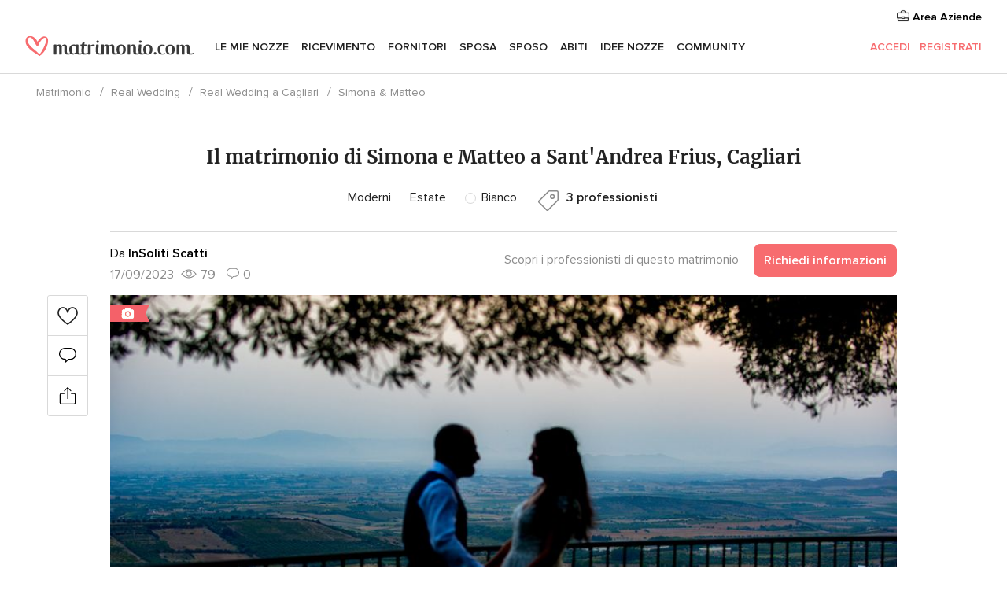

--- FILE ---
content_type: text/html; charset=UTF-8
request_url: https://www.matrimonio.com/racconto-matrimonio/simona-matteo--rw200380
body_size: 22510
content:
<!DOCTYPE html>
<html lang="it-IT" prefix="og: http://ogp.me/ns#">
<head>
<meta http-equiv="Content-Type" content="text/html; charset=utf-8">
<title>Il matrimonio di Simona e Matteo a Sant'Andrea Frius, Cagliari - Matrimonio.com</title>
<meta name="description" content="Il matrimonio di Simona e Matteo a Sant&apos;Andrea Frius, Cagliari">
<meta name="keywords" content="Il matrimonio di Simona e Matteo a Sant&apos;Andrea Frius, Cagliari">
<meta name="viewport" content="">
<meta name="robots" content="all">
<meta name="distribution" content="global">
<meta name="rating" content="general">
<meta name="pbdate" content="10:55:42 27/01/2026">
<link rel="canonical" href="https://www.matrimonio.com/racconto-matrimonio/simona-matteo--rw200380">
<link rel="alternate" href="android-app://com.matrimonio.launcher/matrimoniocom/m.matrimonio.com/racconto-matrimonio/simona-matteo--rw200380">
<link rel="shortcut icon" href="https://www.matrimonio.com/mobile/assets/img/favicon/favicon.png">

<meta property="fb:pages" content="125509577464592" />
<meta property="fb:app_id" content="111914015519513" />
<meta property="og:type" content="website" />
<meta property="og:title" content="Il matrimonio di Simona e Matteo a Sant&apos;Andrea Frius, Cagliari" />
<meta property="og:description" content="Il matrimonio di Simona e Matteo a Sant&apos;Andrea Frius, Cagliari" />
<meta property="og:image" content="https://cdn0.matrimonio.com/racconto-matrimonio/fotos/3/8/0/t20_10592376.jpg">
<meta property="og:image:secure_url" content="https://cdn0.matrimonio.com/racconto-matrimonio/fotos/3/8/0/t20_10592376.jpg">
<meta property="og:image:alt" content="Il matrimonio di Simona e Matteo a Sant&apos;Andrea Frius, Cagliari">
<meta property="og:url" content="https://www.matrimonio.com/racconto-matrimonio/simona-matteo--rw200380" />
<meta name="twitter:card" content="summary_large_image" />

<link rel="stylesheet" href="https://www.matrimonio.com/css/css-symfnw-IT73-1-20260127-002-1_www_m_-phoenix/base.css">
<link rel="stylesheet" href="https://www.matrimonio.com/css/css-symfnw-IT73-1-20260127-002-1_www_m_-phoenix/sprite_set_wedding_color,phoenix/sprite_set_season,phoenix/sprite_set_style,migrate/migrate,phoenix/realweddings,phoenix/community.css">
        <script>
            var internalTrackingService = internalTrackingService || {
                triggerSubmit : function() {},
                triggerAbandon : function() {},
                loaded : false
            };
        </script>

            <script type="text/javascript">
      function getCookie (name) {var b = document.cookie.match('(^|;)\\s*' + name + '\\s*=\\s*([^;]+)'); return b ? unescape(b.pop()) : null}
      function overrideOneTrustGeo () {
        const otgeoCookie = getCookie('otgeo') || '';
        const regexp = /^([A-Za-z]+)(?:,([A-Za-z]+))?$/g;
        const matches = [...otgeoCookie.matchAll(regexp)][0];
        if (matches) {
          const countryCode = matches[1];
          const stateCode = matches[2];
          const geolocationResponse = {
            countryCode
          };
          if (stateCode) {
            geolocationResponse.stateCode = stateCode;
          }
          return {
            geolocationResponse
          };
        }
      }
      var OneTrust = overrideOneTrustGeo() || undefined;
    </script>
    <span class="ot-sdk-show-settings" style="display: none"></span>
    <script src="https://cdn.cookielaw.org/scripttemplates/otSDKStub.js" data-language="it-IT" data-domain-script="6fcce6c3-f1fd-40b8-b4a4-105dc471be5a" data-ignore-ga='true' defer></script>
        <script>var isCountryCookiesActiveByDefault=false,CONSENT_ANALYTICS_GROUP="C0002",CONSENT_PERSONALIZATION_GROUP="C0003",CONSENT_TARGETED_ADVERTISING_GROUP="C0004",CONSENT_SOCIAL_MEDIA_GROUP="C0005",cookieConsentContent='',hideCookieConsentLayer= '', OptanonAlertBoxClosed='';hideCookieConsentLayer=getCookie('hideCookieConsentLayer');OptanonAlertBoxClosed=getCookie('OptanonAlertBoxClosed');if(hideCookieConsentLayer==="1"||Boolean(OptanonAlertBoxClosed)){cookieConsentContent=queryStringToJSON(getCookie('OptanonConsent')||'');}function getCookie(e){var o=document.cookie.match("(^|;)\\s*"+e+"\\s*=\\s*([^;]+)");return o?unescape(o.pop()):null}function queryStringToJSON(e){var o=e.split("&"),t={};return o.forEach(function(e){e=e.split("="),t[e[0]]=decodeURIComponent(e[1]||"")}),JSON.parse(JSON.stringify(t))}function isCookieGroupAllowed(e){var o=cookieConsentContent.groups;if("string"!=typeof o){if(!isCountryCookiesActiveByDefault && e===CONSENT_ANALYTICS_GROUP && getCookie('hideCookieConsentLayer')==="1"){return true}return isCountryCookiesActiveByDefault;}for(var t=o.split(","),n=0;n<t.length;n++)if(t[n].indexOf(e,0)>=0)return"1"===t[n].split(":")[1];return!1}function userHasAcceptedTheCookies(){var e=document.getElementsByTagName("body")[0],o=document.createEvent("HTMLEvents");cookieConsentContent=queryStringToJSON(getCookie("OptanonConsent")||""),!0===isCookieGroupAllowed(CONSENT_ANALYTICS_GROUP)&&(o.initEvent("analyticsCookiesHasBeenAccepted",!0,!1),e.dispatchEvent(o)),!0===isCookieGroupAllowed(CONSENT_PERSONALIZATION_GROUP)&&(o.initEvent("personalizationCookiesHasBeenAccepted",!0,!1),e.dispatchEvent(o)),!0===isCookieGroupAllowed(CONSENT_TARGETED_ADVERTISING_GROUP)&&(o.initEvent("targetedAdvertisingCookiesHasBeenAccepted",!0,!1),e.dispatchEvent(o)),!0===isCookieGroupAllowed(CONSENT_SOCIAL_MEDIA_GROUP)&&(o.initEvent("socialMediaAdvertisingCookiesHasBeenAccepted",!0,!1),e.dispatchEvent(o))}</script>
    <script>
      document.getElementsByTagName('body')[0].addEventListener('oneTrustLoaded', function () {
        if (OneTrust.GetDomainData()?.ConsentModel?.Name === 'notice only') {
          const cookiePolicyLinkSelector = document.querySelectorAll('.ot-sdk-show-settings')
          cookiePolicyLinkSelector.forEach((selector) => {
            selector.style.display = 'none'
          })
        }
      })
    </script>
        <script>
        function CMP() {
            var body = document.getElementsByTagName('body')[0];
            var event = document.createEvent('HTMLEvents');
            var callbackIAB = (tcData, success) => {
                if (success && (tcData.eventStatus === 'tcloaded' || tcData.eventStatus === 'useractioncomplete')) {
                    window.__tcfapi('removeEventListener', 2, () => {
                    }, callbackIAB);
                    if ((typeof window.Optanon !== "undefined" &&
                      !window.Optanon.GetDomainData().IsIABEnabled) ||
                      (tcData.gdprApplies &&
                        typeof window.Optanon !== "undefined" &&
                        window.Optanon.GetDomainData().IsIABEnabled &&
                        getCookie('OptanonAlertBoxClosed'))) {
                      userHasAcceptedTheCookies();
                    }
                    if (isCookieGroupAllowed(CONSENT_ANALYTICS_GROUP) !== true) {
                        event.initEvent('analyticsCookiesHasBeenDenied', true, false);
                        body.dispatchEvent(event);
                    }
                    if (isCookieGroupAllowed(CONSENT_TARGETED_ADVERTISING_GROUP) !== true) {
                        event.initEvent('targetedAdvertisingCookiesHasBeenDenied', true, false);
                        body.dispatchEvent(event);
                    }
                    if (tcData.gdprApplies && typeof window.Optanon !== "undefined" && window.Optanon.GetDomainData().IsIABEnabled) {
                        event.initEvent('IABTcDataReady', true, false);
                        body.dispatchEvent(event);
                    } else {
                        event.initEvent('nonIABCountryDataReady', true, false);
                        body.dispatchEvent(event);
                    }
                }
            }
            var cnt = 0;
            var consentSetInterval = setInterval(function () {
                cnt += 1;
                if (cnt === 600) {
                    userHasAcceptedTheCookies();
                    clearInterval(consentSetInterval);
                }
                if (typeof window.Optanon !== "undefined" && !window.Optanon.GetDomainData().IsIABEnabled) {
                    clearInterval(consentSetInterval);
                    userHasAcceptedTheCookies();
                    event.initEvent('oneTrustLoaded', true, false);
                    body.dispatchEvent(event);
                    event.initEvent('nonIABCountryDataReady', true, false);
                    body.dispatchEvent(event);
                }
                if (typeof window.__tcfapi !== "undefined") {
                    event.initEvent('oneTrustLoaded', true, false);
                    body.dispatchEvent(event);
                    clearInterval(consentSetInterval);
                    window.__tcfapi('addEventListener', 2, callbackIAB);
                }
            });
        }
                function OptanonWrapper() {
          CMP();
        }
    </script>
</head>
<body class='app-has-trumbo-rw-comments' data-id="200380">
    <script>
    var gtagScript = function() { var s = document.createElement("script"), el = document.getElementsByTagName("script")[0]; s.defer = true;
    s.src = "https://www.googletagmanager.com/gtag/js?id=G-S06FPGC3QV";
    el.parentNode.insertBefore(s, el);}
    window.dataLayer = window.dataLayer || [];
    const analyticsGroupOpt = isCookieGroupAllowed(CONSENT_ANALYTICS_GROUP) === true;
    const targetedAdsOpt = isCookieGroupAllowed(CONSENT_TARGETED_ADVERTISING_GROUP) === true;
    const personalizationOpt = isCookieGroupAllowed(CONSENT_PERSONALIZATION_GROUP) === true;
                        window['gtag_enable_tcf_support'] = true;
            document.getElementsByTagName('body')[0].addEventListener('oneTrustLoaded', function () {
                gtagScript();
            });
            
    function gtag(){dataLayer.push(arguments);}
    gtag('js', new Date());

    gtag('consent', 'default', {
      'analytics_storage': analyticsGroupOpt ? 'granted' : 'denied',
      'ad_storage': targetedAdsOpt ? 'granted' : 'denied',
      'ad_user_data': targetedAdsOpt ? 'granted' : 'denied',
      'ad_user_personalization': targetedAdsOpt ? 'granted' : 'denied',
      'functionality_storage': targetedAdsOpt ? 'granted' : 'denied',
      'personalization_storage': personalizationOpt ? 'granted' : 'denied',
      'security_storage': 'granted'
    });
    gtag('set', 'ads_data_redaction', !analyticsGroupOpt);
    gtag('set', 'allow_ad_personalization_signals', analyticsGroupOpt);
    gtag('set', 'allow_google_signals', analyticsGroupOpt);
    gtag('set', 'allow_interest_groups', analyticsGroupOpt);
            gtag('config', 'G-S06FPGC3QV', { groups: 'analytics', 'send_page_view': false });
    
                        gtag('config', 'AW-981308565', { groups: 'adwords' });
            </script>
        <a class="layoutSkipMain" href="#layoutMain">Vai ai contenuti principali</a>



<div class="layoutHeader">
            <div class="menu-top">
                                                    <a class="menu-top-access app-ua-track-event"  data-track-c='LoginTracking' data-track-a='a-click' data-track-l='d-desktop+s-header+o-real_weddings_item+dt-vendors_zone' data-track-v='0' data-track-ni='0'  rel="nofollow" href="https://www.matrimonio.com/emp-Acceso.php">
                    <i class="svgIcon app-svg-async svgIcon__briefcase "   data-name="vendors/briefcase" data-svg="https://cdn1.matrimonio.com/assets/svg/optimized/vendors/briefcase.svg" data-svg-lazyload="1"></i>                    Area Aziende                </a>
                    </div>
    

    <div id="menu" class="menu app-menu">
        <div class="">
            <div class="menu-wrapper-align flex">
                <div class="app-ua-track-event layoutHeader__logoAnchor main-logo"  data-track-c='Navigation' data-track-a='a-click' data-track-l='d-desktop+o-header_logo' data-track-v='0' data-track-ni='0' >
                                        <a title="Matrimonio" href="https://www.matrimonio.com/">
                                                <img alt="Matrimonio" src="https://www.matrimonio.com/assets/img/logos/gen_logoHeader.svg" width="218" height="27">
                    </a>
                </div>

                <div class="layoutHeader__nav">
                    
                                            <div class="app-common-header-container" id="nav-main" role="navigation">
                            <ul class="nav-main">
            <li class="nav-main-item  ">
                                    <a href="https://www.matrimonio.com/wedding-organizer"
                class="nav-main-link app-header-tab  app-ua-track-event"
                 data-track-c='Navigation' data-track-a='a-click' data-track-l='d-desktop+s-header+o-groups_item+dt-tools' data-track-v='0' data-track-ni='0'                 data-tab="miboda"
            >
                Le mie nozze            </a>
                            <div class="app-tabs-container-miboda">
                    
<div class="layoutNavMenuTab app-header-menu-itemDropdown">
    <div class="layoutNavMenuTab__layout">
        <div class="layoutNavMenuTab__header">
    <i class="svgIcon app-svg-async svgIcon__angleLeftBlood layoutNavMenuTab__icon app-header-menu-item-closeSection"   data-name="_common/angleLeftBlood" data-svg="https://cdn1.matrimonio.com/assets/svg/optimized/_common/angleLeftBlood.svg" data-svg-lazyload="1"></i>    <a class="layoutNavMenuTab__title" href="https://www.matrimonio.com/wedding-organizer">
        Le mie nozze    </a>
    <i class="svgIcon app-svg-async svgIcon__close layoutNavMenuTab__iconClose app-header-menu-toggle"   data-name="_common/close" data-svg="https://cdn1.matrimonio.com/assets/svg/optimized/_common/close.svg" data-svg-lazyload="1"></i></div>
<div class="layoutNavMenuTabMyWedding">
    <div class="layoutNavMenuTabMyWeddingList">
        <a class="layoutNavMenuTabMyWedding__title" href="https://www.matrimonio.com/wedding-organizer">
            Il mio wedding organizer        </a>
        <ul class="layoutNavMenuTabMyWeddingList__content ">
            <li class="layoutNavMenuTabMyWeddingList__item layoutNavMenuTabMyWeddingList__item--viewAll">
                <a href="https://www.matrimonio.com/wedding-organizer">Visualizza tutto</a>
            </li>
                                            <li class="layoutNavMenuTabMyWeddingList__item "
                                    >
                    <a href="https://www.matrimonio.com/agenda-matrimonio">
                        <i class="svgIcon app-svg-async svgIcon__checklist layoutNavMenuTabMyWeddingList__itemIcon"   data-name="tools/categories/checklist" data-svg="https://cdn1.matrimonio.com/assets/svg/optimized/tools/categories/checklist.svg" data-svg-lazyload="1"></i>                        Agenda                    </a>
                </li>
                                            <li class="layoutNavMenuTabMyWeddingList__item "
                                    >
                    <a href="https://www.matrimonio.com/lista-invitati-matrimonio">
                        <i class="svgIcon app-svg-async svgIcon__guests layoutNavMenuTabMyWeddingList__itemIcon"   data-name="tools/categories/guests" data-svg="https://cdn1.matrimonio.com/assets/svg/optimized/tools/categories/guests.svg" data-svg-lazyload="1"></i>                        Invitati                    </a>
                </li>
                                            <li class="layoutNavMenuTabMyWeddingList__item "
                                    >
                    <a href="https://www.matrimonio.com/gestione-tavoli-matrimonio">
                        <i class="svgIcon app-svg-async svgIcon__tables layoutNavMenuTabMyWeddingList__itemIcon"   data-name="tools/categories/tables" data-svg="https://cdn1.matrimonio.com/assets/svg/optimized/tools/categories/tables.svg" data-svg-lazyload="1"></i>                        Tavoli                    </a>
                </li>
                                            <li class="layoutNavMenuTabMyWeddingList__item "
                                    >
                    <a href="https://www.matrimonio.com/budgeter-matrimonio">
                        <i class="svgIcon app-svg-async svgIcon__budget layoutNavMenuTabMyWeddingList__itemIcon"   data-name="tools/categories/budget" data-svg="https://cdn1.matrimonio.com/assets/svg/optimized/tools/categories/budget.svg" data-svg-lazyload="1"></i>                        Budgeter                    </a>
                </li>
                                            <li class="layoutNavMenuTabMyWeddingList__item "
                                    >
                    <a href="https://www.matrimonio.com/miei-fornitori-matrimonio">
                        <i class="svgIcon app-svg-async svgIcon__vendors layoutNavMenuTabMyWeddingList__itemIcon"   data-name="tools/categories/vendors" data-svg="https://cdn1.matrimonio.com/assets/svg/optimized/tools/categories/vendors.svg" data-svg-lazyload="1"></i>                        Fornitori                    </a>
                </li>
                                            <li class="layoutNavMenuTabMyWeddingList__item "
                                    >
                    <a href="https://www.matrimonio.com/miei-abiti-sposa">
                        <i class="svgIcon app-svg-async svgIcon__dresses layoutNavMenuTabMyWeddingList__itemIcon"   data-name="tools/categories/dresses" data-svg="https://cdn1.matrimonio.com/assets/svg/optimized/tools/categories/dresses.svg" data-svg-lazyload="1"></i>                        Abiti                    </a>
                </li>
                                            <li class="layoutNavMenuTabMyWeddingList__item "
                                    >
                    <a href="https://www.matrimonio.com/website/index.php?actionReferrer=8">
                        <i class="svgIcon app-svg-async svgIcon__website layoutNavMenuTabMyWeddingList__itemIcon"   data-name="tools/categories/website" data-svg="https://cdn1.matrimonio.com/assets/svg/optimized/tools/categories/website.svg" data-svg-lazyload="1"></i>                        Wedding Site                    </a>
                </li>
                                            <li class="layoutNavMenuTabMyWeddingList__item app-analytics-track-event-click"
                                            data-tracking-category="Navigation"
                        data-tracking-section="header_venues"
                        data-tracking-dt="contest"
                                    >
                    <a href="https://www.matrimonio.com/sorteggio">
                        <i class="svgIcon app-svg-async svgIcon__contest layoutNavMenuTabMyWeddingList__itemIcon"   data-name="tools/categories/contest" data-svg="https://cdn1.matrimonio.com/assets/svg/optimized/tools/categories/contest.svg" data-svg-lazyload="1"></i>                        Concorso                    </a>
                </li>
                    </ul>
    </div>
        <div class="layoutNavMenuTabMyWeddingBanners">
                    
<div class="layoutNavMenuBannerBox app-header-menu-banner app-link "
     data-href="https://www.matrimonio.com/app-matrimonio"
     >
    <div class="layoutNavMenuBannerBox__content">
                    <p class="layoutNavMenuBannerBox__title">Scarica l'app</p>
                <span class="layoutNavMenuBannerBox__subtitle">Organizza il tuo matrimonio quando e dove vuoi</span>
    </div>
                <img data-src="https://www.matrimonio.com/assets/img/logos/square-icon.svg"  class="lazyload layoutNavMenuBannerBox__icon" alt="Icona app"  width="60" height="60"  >
    </div>
                                            
<div class="layoutNavMenuBannerBox app-header-menu-banner app-link "
     data-href="https://www.matrimonio.com/album-matrimonio-wedshoots"
     >
    <div class="layoutNavMenuBannerBox__content">
                    <a class="layoutNavMenuBannerBox__title" href="https://www.matrimonio.com/album-matrimonio-wedshoots">Wedshoots</a>
                <span class="layoutNavMenuBannerBox__subtitle">Tutte le foto dei tuoi invitati in un solo album</span>
    </div>
                <img data-src="https://www.matrimonio.com/assets/img/wedshoots/ico_wedshoots.svg"  class="lazyload layoutNavMenuBannerBox__icon" alt="Icona Wedshoots"  width="60" height="60"  >
    </div>
                        </div>
</div>    </div>
</div>
                </div>
                    </li>
            <li class="nav-main-item  ">
                                    <a href="https://www.matrimonio.com/ricevimento"
                class="nav-main-link app-header-tab  app-ua-track-event"
                 data-track-c='Navigation' data-track-a='a-click' data-track-l='d-desktop+s-header+o-groups_item+dt-venues' data-track-v='0' data-track-ni='0'                 data-tab="banquetes"
            >
                Ricevimento            </a>
                            <div class="app-tabs-container-banquetes">
                    
<div class="layoutNavMenuTab app-header-menu-itemDropdown">
    <div class="layoutNavMenuTab__layout">
        
<div class="layoutNavMenuTab__header">
    <i class="svgIcon app-svg-async svgIcon__angleLeftBlood layoutNavMenuTab__icon app-header-menu-item-closeSection"   data-name="_common/angleLeftBlood" data-svg="https://cdn1.matrimonio.com/assets/svg/optimized/_common/angleLeftBlood.svg" data-svg-lazyload="1"></i>    <a class="layoutNavMenuTab__title" href="https://www.matrimonio.com/ricevimento">
        Ricevimento    </a>
    <i class="svgIcon app-svg-async svgIcon__close layoutNavMenuTab__iconClose app-header-menu-toggle"   data-name="_common/close" data-svg="https://cdn1.matrimonio.com/assets/svg/optimized/_common/close.svg" data-svg-lazyload="1"></i></div>
<div class="layoutNavMenuTabVenues">
    <div class="layoutNavMenuTabVenues__categories">
        <div class="layoutNavMenuTabVenuesList">
            <a class="layoutNavMenuTabVenues__title"
               href="https://www.matrimonio.com/ricevimento">
                Ricevimento            </a>
            <ul class="layoutNavMenuTabVenuesList__content">
                <li class="layoutNavMenuTabVenuesList__item layoutNavMenuTabVenuesList__item--viewAll">
                    <a href="https://www.matrimonio.com/ricevimento">Visualizza tutto</a>
                </li>
                                    <li class="layoutNavMenuTabVenuesList__item">
                        <a href="https://www.matrimonio.com/ville-matrimoni">
                            Ville matrimoni                        </a>
                    </li>
                                    <li class="layoutNavMenuTabVenuesList__item">
                        <a href="https://www.matrimonio.com/agriturismo-ricevimenti">
                            Agriturismo ricevimenti                        </a>
                    </li>
                                    <li class="layoutNavMenuTabVenuesList__item">
                        <a href="https://www.matrimonio.com/hotel-ricevimenti">
                            Hotel ricevimenti                        </a>
                    </li>
                                    <li class="layoutNavMenuTabVenuesList__item">
                        <a href="https://www.matrimonio.com/ristoranti-ricevimenti">
                            Ristoranti ricevimenti                        </a>
                    </li>
                                    <li class="layoutNavMenuTabVenuesList__item">
                        <a href="https://www.matrimonio.com/sala-ricevimenti">
                            Sala ricevimenti                        </a>
                    </li>
                                    <li class="layoutNavMenuTabVenuesList__item">
                        <a href="https://www.matrimonio.com/catering-matrimoni">
                            Catering matrimoni                        </a>
                    </li>
                                    <li class="layoutNavMenuTabVenuesList__item">
                        <a href="https://www.matrimonio.com/castelli-matrimoni">
                            Castelli matrimoni                        </a>
                    </li>
                                    <li class="layoutNavMenuTabVenuesList__item">
                        <a href="https://www.matrimonio.com/matrimoni-in-spiaggia">
                            Matrimoni in spiaggia                        </a>
                    </li>
                                    <li class="layoutNavMenuTabVenuesList__item">
                        <a href="https://www.matrimonio.com/location-matrimoni">
                            Location matrimoni                        </a>
                    </li>
                                                    <li class="layoutNavMenuTabVenuesList__item layoutNavMenuTabVenuesList__item--highlight">
                        <a href="https://www.matrimonio.com/promozioni/ricevimento">
                            Promozioni                        </a>
                    </li>
                            </ul>
        </div>
    </div>
    
            <div class="layoutNavMenuTabVenuesBanners">
                            
<div class="layoutNavMenuBannerBox app-header-menu-banner app-link app-analytics-track-event-click"
     data-href="https://www.matrimonio.com/destination-wedding"
                  data-tracking-section=header_venues                      data-tracking-category=Navigation                      data-tracking-dt=destination_weddings         >
    <div class="layoutNavMenuBannerBox__content">
                    <p class="layoutNavMenuBannerBox__title">Destination Weddings</p>
                <span class="layoutNavMenuBannerBox__subtitle">Il tuo matrimonio da sogno all'estero.</span>
    </div>
            <img class="svgIcon svgIcon__plane_destination layoutNavMenuBannerBox__icon lazyload" data-src="https://cdn1.matrimonio.com/assets/svg/original/illustration/plane_destination.svg"  alt="illustration plane destination" width="56" height="56" >    </div>
                                        
<div class="layoutNavMenuBannerBox app-header-menu-banner app-link app-analytics-track-event-click"
     data-href="https://www.matrimonio.com/sorteggio"
                  data-tracking-section=header_venues                      data-tracking-category=Navigation                      data-tracking-dt=contest         >
    <div class="layoutNavMenuBannerBox__content">
                    <p class="layoutNavMenuBannerBox__title">Vinci 5.000&euro;</p>
                <span class="layoutNavMenuBannerBox__subtitle">Partecipa alla 155ª edizione del concorso di Matrimonio.com</span>
    </div>
            <img class="svgIcon svgIcon__stars layoutNavMenuBannerBox__icon lazyload" data-src="https://cdn1.matrimonio.com/assets/svg/original/illustration/stars.svg"  alt="illustration stars" width="56" height="56" >    </div>
                    </div>
    </div>
    </div>
</div>
                </div>
                    </li>
            <li class="nav-main-item  ">
                                    <a href="https://www.matrimonio.com/fornitori"
                class="nav-main-link app-header-tab  app-ua-track-event"
                 data-track-c='Navigation' data-track-a='a-click' data-track-l='d-desktop+s-header+o-groups_item+dt-vendors' data-track-v='0' data-track-ni='0'                 data-tab="proveedores"
            >
                Fornitori            </a>
                            <div class="app-tabs-container-proveedores">
                    
<div class="layoutNavMenuTab app-header-menu-itemDropdown">
    <div class="layoutNavMenuTab__layout">
        
<div class="layoutNavMenuTab__header">
    <i class="svgIcon app-svg-async svgIcon__angleLeftBlood layoutNavMenuTab__icon app-header-menu-item-closeSection"   data-name="_common/angleLeftBlood" data-svg="https://cdn1.matrimonio.com/assets/svg/optimized/_common/angleLeftBlood.svg" data-svg-lazyload="1"></i>    <a class="layoutNavMenuTab__title" href="https://www.matrimonio.com/fornitori">
        Fornitori    </a>
    <i class="svgIcon app-svg-async svgIcon__close layoutNavMenuTab__iconClose app-header-menu-toggle"   data-name="_common/close" data-svg="https://cdn1.matrimonio.com/assets/svg/optimized/_common/close.svg" data-svg-lazyload="1"></i></div>
<div class="layoutNavMenuTabVendors">
    <div class="layoutNavMenuTabVendors__content layoutNavMenuTabVendors__contentBig">
        <div class="layoutNavMenuTabVendorsList">
            <a class="layoutNavMenuTabVendors__title" href="https://www.matrimonio.com/fornitori">
                Trova i fornitori per le tue nozze            </a>
            <ul class="layoutNavMenuTabVendorsList__content">
                <li class="layoutNavMenuTabVendorsList__item layoutNavMenuTabVendorsList__item--viewAll">
                    <a href="https://www.matrimonio.com/fornitori">Visualizza tutto</a>
                </li>
                                    <li class="layoutNavMenuTabVendorsList__item">
                        <i class="svgIcon app-svg-async svgIcon__categPhoto layoutNavMenuTabVendorsList__itemIcon"   data-name="vendors/categories/categPhoto" data-svg="https://cdn1.matrimonio.com/assets/svg/optimized/vendors/categories/categPhoto.svg" data-svg-lazyload="1"></i>                        <a href="https://www.matrimonio.com/fotografo-matrimonio">
                            Fotografo matrimonio                        </a>
                    </li>
                                    <li class="layoutNavMenuTabVendorsList__item">
                        <i class="svgIcon app-svg-async svgIcon__categVideo layoutNavMenuTabVendorsList__itemIcon"   data-name="vendors/categories/categVideo" data-svg="https://cdn1.matrimonio.com/assets/svg/optimized/vendors/categories/categVideo.svg" data-svg-lazyload="1"></i>                        <a href="https://www.matrimonio.com/video-matrimonio">
                            Video Matrimonio                        </a>
                    </li>
                                    <li class="layoutNavMenuTabVendorsList__item">
                        <i class="svgIcon app-svg-async svgIcon__categMusic layoutNavMenuTabVendorsList__itemIcon"   data-name="vendors/categories/categMusic" data-svg="https://cdn1.matrimonio.com/assets/svg/optimized/vendors/categories/categMusic.svg" data-svg-lazyload="1"></i>                        <a href="https://www.matrimonio.com/musica-matrimonio">
                            Musica matrimonio                        </a>
                    </li>
                                    <li class="layoutNavMenuTabVendorsList__item">
                        <i class="svgIcon app-svg-async svgIcon__categRental layoutNavMenuTabVendorsList__itemIcon"   data-name="vendors/categories/categRental" data-svg="https://cdn1.matrimonio.com/assets/svg/optimized/vendors/categories/categRental.svg" data-svg-lazyload="1"></i>                        <a href="https://www.matrimonio.com/auto-matrimonio">
                            Auto matrimonio                        </a>
                    </li>
                                    <li class="layoutNavMenuTabVendorsList__item">
                        <i class="svgIcon app-svg-async svgIcon__categTransport layoutNavMenuTabVendorsList__itemIcon"   data-name="vendors/categories/categTransport" data-svg="https://cdn1.matrimonio.com/assets/svg/optimized/vendors/categories/categTransport.svg" data-svg-lazyload="1"></i>                        <a href="https://www.matrimonio.com/noleggio-autobus">
                            Noleggio autobus                        </a>
                    </li>
                                    <li class="layoutNavMenuTabVendorsList__item">
                        <i class="svgIcon app-svg-async svgIcon__categFlower layoutNavMenuTabVendorsList__itemIcon"   data-name="vendors/categories/categFlower" data-svg="https://cdn1.matrimonio.com/assets/svg/optimized/vendors/categories/categFlower.svg" data-svg-lazyload="1"></i>                        <a href="https://www.matrimonio.com/fiori-matrimonio">
                            Fiori matrimonio                        </a>
                    </li>
                                    <li class="layoutNavMenuTabVendorsList__item">
                        <i class="svgIcon app-svg-async svgIcon__categInvite layoutNavMenuTabVendorsList__itemIcon"   data-name="vendors/categories/categInvite" data-svg="https://cdn1.matrimonio.com/assets/svg/optimized/vendors/categories/categInvite.svg" data-svg-lazyload="1"></i>                        <a href="https://www.matrimonio.com/partecipazioni-nozze">
                            Partecipazioni nozze                        </a>
                    </li>
                                    <li class="layoutNavMenuTabVendorsList__item">
                        <i class="svgIcon app-svg-async svgIcon__categGift layoutNavMenuTabVendorsList__itemIcon"   data-name="vendors/categories/categGift" data-svg="https://cdn1.matrimonio.com/assets/svg/optimized/vendors/categories/categGift.svg" data-svg-lazyload="1"></i>                        <a href="https://www.matrimonio.com/bomboniere">
                            Bomboniere                        </a>
                    </li>
                            </ul>
        </div>
                    <div class="layoutNavMenuTabVendorsPremium">
                <p class="layoutNavMenuTabVendorsPremium__subtitle">In evidenza</p>
                <ul class="layoutNavMenuTabVendorsPremium__content">
                                            <li class="layoutNavMenuTabVendorsPremium__item">
                            <div data-href="https://www.matrimonio.com/anfm" class="layoutNavMenuTabVendorsPremium__link link app-header-menu-premium-link app-link">
                                    <img data-src="https://cdn1.matrimonio.com/assets/img/directory/gen_miniLogo-74.jpg"  class="lazyload layoutNavMenuTabVendorsPremium__image" alt="Fotografi garanzie ANFM"  width="50" height="50"  >
                                Fotografi garanzie ANFM                            </div>
                        </li>
                                    </ul>
            </div>
                <div class="layoutNavMenuTabVendorsListOthers">
            <p class="layoutNavMenuTabVendorsListOthers__subtitle">Altre categorie</p>
            <ul class="layoutNavMenuTabVendorsListOthers__container">
                                    <li class="layoutNavMenuTabVendorsListOthers__item">
                        <a href="https://www.matrimonio.com/noleggio-arredi">
                            Noleggio arredi                        </a>
                    </li>
                                    <li class="layoutNavMenuTabVendorsListOthers__item">
                        <a href="https://www.matrimonio.com/noleggio-tensostrutture">
                            Noleggio tensostrutture                        </a>
                    </li>
                                    <li class="layoutNavMenuTabVendorsListOthers__item">
                        <a href="https://www.matrimonio.com/animazione-matrimoni">
                            Animazione Matrimoni                        </a>
                    </li>
                                    <li class="layoutNavMenuTabVendorsListOthers__item">
                        <a href="https://www.matrimonio.com/decorazioni-matrimonio">
                            Decorazioni matrimonio                        </a>
                    </li>
                                    <li class="layoutNavMenuTabVendorsListOthers__item">
                        <a href="https://www.matrimonio.com/lista-di-nozze">
                            Lista di nozze                        </a>
                    </li>
                                    <li class="layoutNavMenuTabVendorsListOthers__item">
                        <a href="https://www.matrimonio.com/wedding-planner">
                            Wedding planner                        </a>
                    </li>
                                    <li class="layoutNavMenuTabVendorsListOthers__item">
                        <a href="https://www.matrimonio.com/noleggio-carrozze">
                            Noleggio carrozze                        </a>
                    </li>
                                    <li class="layoutNavMenuTabVendorsListOthers__item">
                        <a href="https://www.matrimonio.com/viaggio-di-nozze">
                            Viaggio di nozze                        </a>
                    </li>
                                    <li class="layoutNavMenuTabVendorsListOthers__item">
                        <a href="https://www.matrimonio.com/proposte-originali">
                            Proposte originali                        </a>
                    </li>
                                    <li class="layoutNavMenuTabVendorsListOthers__item">
                        <a href="https://www.matrimonio.com/torte-nuziali">
                            Torte nuziali                        </a>
                    </li>
                                    <li class="layoutNavMenuTabVendorsListOthers__item">
                        <a href="https://www.matrimonio.com/photo-booth">
                            Photo booth                        </a>
                    </li>
                                                    <li class="layoutNavMenuTabVendorsListOthers__deals">
                        <a href="https://www.matrimonio.com/promozioni/fornitori">
                            Promozioni                        </a>
                    </li>
                            </ul>
        </div>
    </div>
    <div class="layoutNavMenuTabVendorsBanners hasPremium">
                    
<div class="layoutNavMenuBannerBox app-header-menu-banner app-link app-analytics-track-event-click"
     data-href="https://www.matrimonio.com/destination-wedding"
                  data-tracking-section=header_vendors                      data-tracking-category=Navigation                      data-tracking-dt=destination_weddings         >
    <div class="layoutNavMenuBannerBox__content">
                    <p class="layoutNavMenuBannerBox__title">Destination Weddings</p>
                <span class="layoutNavMenuBannerBox__subtitle">Il tuo matrimonio da sogno all'estero.</span>
    </div>
            <img class="svgIcon svgIcon__plane_destination layoutNavMenuBannerBox__icon lazyload" data-src="https://cdn1.matrimonio.com/assets/svg/original/illustration/plane_destination.svg"  alt="illustration plane destination" width="56" height="56" >    </div>
                            
<div class="layoutNavMenuBannerBox app-header-menu-banner app-link app-analytics-track-event-click"
     data-href="https://www.matrimonio.com/sorteggio"
                  data-tracking-section=header_vendors                      data-tracking-category=Navigation                      data-tracking-dt=contest         >
    <div class="layoutNavMenuBannerBox__content">
                    <p class="layoutNavMenuBannerBox__title">Vinci 5.000&euro;</p>
                <span class="layoutNavMenuBannerBox__subtitle">Partecipa alla 155ª edizione del concorso di Matrimonio.com</span>
    </div>
            <img class="svgIcon svgIcon__stars layoutNavMenuBannerBox__icon lazyload" data-src="https://cdn1.matrimonio.com/assets/svg/original/illustration/stars.svg"  alt="illustration stars" width="56" height="56" >    </div>
                    </div>
    </div>    </div>
</div>
                </div>
                    </li>
            <li class="nav-main-item  nav-tabBrides">
                                    <a href="https://www.matrimonio.com/sposa"
                class="nav-main-link app-header-tab  app-ua-track-event"
                 data-track-c='Navigation' data-track-a='a-click' data-track-l='d-desktop+s-header+o-groups_item+dt-bride' data-track-v='0' data-track-ni='0'                 data-tab="novias"
            >
                Sposa            </a>
                            <div class="app-tabs-container-novias">
                    
<div class="layoutNavMenuTab app-header-menu-itemDropdown">
    <div class="layoutNavMenuTab__layout">
        
<div class="layoutNavMenuTab__header">
    <i class="svgIcon app-svg-async svgIcon__angleLeftBlood layoutNavMenuTab__icon app-header-menu-item-closeSection"   data-name="_common/angleLeftBlood" data-svg="https://cdn1.matrimonio.com/assets/svg/optimized/_common/angleLeftBlood.svg" data-svg-lazyload="1"></i>    <a class="layoutNavMenuTab__title" href="https://www.matrimonio.com/sposa">
        Spose    </a>
    <i class="svgIcon app-svg-async svgIcon__close layoutNavMenuTab__iconClose app-header-menu-toggle"   data-name="_common/close" data-svg="https://cdn1.matrimonio.com/assets/svg/optimized/_common/close.svg" data-svg-lazyload="1"></i></div>
<div class="layoutNavMenuTabBridesGrooms">
    <div class="layoutNavMenuTabBridesGroomsList">
        <a class="layoutNavMenuTabBridesGrooms__title" href="https://www.matrimonio.com/sposa">
            Spose        </a>
        <ul class="layoutNavMenuTabBridesGroomsList__content">
            <li class="layoutNavMenuTabBridesGroomsList__item layoutNavMenuTabBridesGroomsList__item--viewAll">
                <a href="https://www.matrimonio.com/sposa">Visualizza tutto</a>
            </li>
                            <li class="layoutNavMenuTabBridesGroomsList__item">
                    <a href="https://www.matrimonio.com/abiti-da-sposa">
                        Abiti da sposa                    </a>
                </li>
                            <li class="layoutNavMenuTabBridesGroomsList__item">
                    <a href="https://www.matrimonio.com/accessori-sposa">
                        Accessori sposa                    </a>
                </li>
                            <li class="layoutNavMenuTabBridesGroomsList__item">
                    <a href="https://www.matrimonio.com/abiti-da-cerimonia">
                        Abiti da cerimonia                    </a>
                </li>
                            <li class="layoutNavMenuTabBridesGroomsList__item">
                    <a href="https://www.matrimonio.com/acconciature-sposa">
                        Acconciature sposa                    </a>
                </li>
                            <li class="layoutNavMenuTabBridesGroomsList__item">
                    <a href="https://www.matrimonio.com/trucco-sposa">
                        Trucco sposa                    </a>
                </li>
                            <li class="layoutNavMenuTabBridesGroomsList__item">
                    <a href="https://www.matrimonio.com/trattamenti-estetici">
                        Trattamenti estetici                    </a>
                </li>
                            <li class="layoutNavMenuTabBridesGroomsList__item">
                    <a href="https://www.matrimonio.com/gioielleria">
                        Gioielleria                    </a>
                </li>
                            <li class="layoutNavMenuTabBridesGroomsList__item">
                    <a href="https://www.matrimonio.com/fedi-nuziali">
                        Fedi nuziali                    </a>
                </li>
                        <li class="layoutNavMenuTabBridesGroomsList__item layoutNavMenuTabBridesGroomsList__item--highlight">
                <a href="https://www.matrimonio.com/promozioni/sposa">
                    Promozioni                </a>
            </li>
        </ul>
    </div>
            <div class="layoutNavMenuTabBridesGroomsBanner">
            
<div class="layoutNavMenuBannerBox app-header-menu-banner app-link "
     data-href="https://www.matrimonio.com/abiti-sposa"
     >
    <div class="layoutNavMenuBannerBox__content">
                    <p class="layoutNavMenuBannerBox__title">Catalogo abiti da sposa</p>
                <span class="layoutNavMenuBannerBox__subtitle">Scegli il tuo e trovalo nei negozi della tua zona.</span>
    </div>
            <img class="svgIcon svgIcon__dress layoutNavMenuBannerBox__icon lazyload" data-src="https://cdn1.matrimonio.com/assets/svg/original/illustration/dress.svg"  alt="illustration dress" width="56" height="56" >    </div>
        </div>
    </div>    </div>
</div>
                </div>
                    </li>
            <li class="nav-main-item  nav-tabGrooms">
                                    <a href="https://www.matrimonio.com/sposo"
                class="nav-main-link app-header-tab  app-ua-track-event"
                 data-track-c='Navigation' data-track-a='a-click' data-track-l='d-desktop+s-header+o-groups_item+dt-groom' data-track-v='0' data-track-ni='0'                 data-tab="novios"
            >
                Sposo            </a>
                            <div class="app-tabs-container-novios">
                    
<div class="layoutNavMenuTab app-header-menu-itemDropdown">
    <div class="layoutNavMenuTab__layout">
        
<div class="layoutNavMenuTab__header">
    <i class="svgIcon app-svg-async svgIcon__angleLeftBlood layoutNavMenuTab__icon app-header-menu-item-closeSection"   data-name="_common/angleLeftBlood" data-svg="https://cdn1.matrimonio.com/assets/svg/optimized/_common/angleLeftBlood.svg" data-svg-lazyload="1"></i>    <a class="layoutNavMenuTab__title" href="https://www.matrimonio.com/sposo">
        Sposi    </a>
    <i class="svgIcon app-svg-async svgIcon__close layoutNavMenuTab__iconClose app-header-menu-toggle"   data-name="_common/close" data-svg="https://cdn1.matrimonio.com/assets/svg/optimized/_common/close.svg" data-svg-lazyload="1"></i></div>
<div class="layoutNavMenuTabBridesGrooms">
    <div class="layoutNavMenuTabBridesGroomsList">
        <a class="layoutNavMenuTabBridesGrooms__title" href="https://www.matrimonio.com/sposo">
            Sposi        </a>
        <ul class="layoutNavMenuTabBridesGroomsList__content">
            <li class="layoutNavMenuTabBridesGroomsList__item layoutNavMenuTabBridesGroomsList__item--viewAll">
                <a href="https://www.matrimonio.com/sposo">Visualizza tutto</a>
            </li>
                            <li class="layoutNavMenuTabBridesGroomsList__item">
                    <a href="https://www.matrimonio.com/vestiti-sposo">
                        Vestiti sposo                    </a>
                </li>
                            <li class="layoutNavMenuTabBridesGroomsList__item">
                    <a href="https://www.matrimonio.com/accessori-sposo">
                        Accessori sposo                    </a>
                </li>
                            <li class="layoutNavMenuTabBridesGroomsList__item">
                    <a href="https://www.matrimonio.com/estetica-maschile">
                        Estetica maschile                    </a>
                </li>
                        <li class="layoutNavMenuTabBridesGroomsList__item layoutNavMenuTabBridesGroomsList__item--highlight">
                <a href="https://www.matrimonio.com/promozioni/sposo">
                    Promozioni                </a>
            </li>
        </ul>
    </div>
            <div class="layoutNavMenuTabBridesGroomsBanner">
            
<div class="layoutNavMenuBannerBox app-header-menu-banner app-link "
     data-href="https://www.matrimonio.com/vestiti-da-sposo"
     >
    <div class="layoutNavMenuBannerBox__content">
                    <p class="layoutNavMenuBannerBox__title">Catalogo sposo</p>
                <span class="layoutNavMenuBannerBox__subtitle">Scegli il tuo e trovalo nei negozi della tua zona.</span>
    </div>
            <img class="svgIcon svgIcon__bowtie_blue layoutNavMenuBannerBox__icon lazyload" data-src="https://cdn1.matrimonio.com/assets/svg/original/illustration/bowtie_blue.svg"  alt="illustration bowtie blue" width="56" height="56" >    </div>
        </div>
    </div>    </div>
</div>
                </div>
                    </li>
            <li class="nav-main-item  nav-tabDresses">
                                    <a href="https://www.matrimonio.com/abiti-sposa"
                class="nav-main-link app-header-tab  app-ua-track-event"
                 data-track-c='Navigation' data-track-a='a-click' data-track-l='d-desktop+s-header+o-groups_item+dt-dresses' data-track-v='0' data-track-ni='0'                 data-tab="catalogo"
            >
                Abiti            </a>
                            <div class="app-tabs-container-catalogo">
                    
<div class="layoutNavMenuTab app-header-menu-itemDropdown">
    <div class="layoutNavMenuTab__layout">
        
<div class="layoutNavMenuTab__header">
    <i class="svgIcon app-svg-async svgIcon__angleLeftBlood layoutNavMenuTab__icon app-header-menu-item-closeSection"   data-name="_common/angleLeftBlood" data-svg="https://cdn1.matrimonio.com/assets/svg/optimized/_common/angleLeftBlood.svg" data-svg-lazyload="1"></i>    <a class="layoutNavMenuTab__title" href="https://www.matrimonio.com/abiti-sposa">
        Abiti    </a>
    <i class="svgIcon app-svg-async svgIcon__close layoutNavMenuTab__iconClose app-header-menu-toggle"   data-name="_common/close" data-svg="https://cdn1.matrimonio.com/assets/svg/optimized/_common/close.svg" data-svg-lazyload="1"></i></div>
<div class="layoutNavMenuTabDresses">
    <div class="layoutNavMenuTabDressesList">
        <a class="layoutNavMenuTabDresses__title" href="https://www.matrimonio.com/abiti-sposa">
            Tendenze moda nuziale        </a>
        <ul class="layoutNavMenuTabDressesList__content">
            <li class="layoutNavMenuTabDressesList__item layoutNavMenuTabDressesList__item--viewAll">
                <a href="https://www.matrimonio.com/abiti-sposa">Visualizza tutto</a>
            </li>
                            <li class="layoutNavMenuTabDressesList__item">
                    <a href="https://www.matrimonio.com/abiti-sposa" class="layoutNavMenuTabDressesList__Link">
                        <i class="svgIcon app-svg-async svgIcon__bride-dress layoutNavMenuTabDressesList__itemIcon"   data-name="dresses/categories/bride-dress" data-svg="https://cdn1.matrimonio.com/assets/svg/optimized/dresses/categories/bride-dress.svg" data-svg-lazyload="1"></i>                        Sposa                    </a>
                </li>
                            <li class="layoutNavMenuTabDressesList__item">
                    <a href="https://www.matrimonio.com/vestiti-da-sposo" class="layoutNavMenuTabDressesList__Link">
                        <i class="svgIcon app-svg-async svgIcon__suit layoutNavMenuTabDressesList__itemIcon"   data-name="dresses/categories/suit" data-svg="https://cdn1.matrimonio.com/assets/svg/optimized/dresses/categories/suit.svg" data-svg-lazyload="1"></i>                        Sposo                    </a>
                </li>
                            <li class="layoutNavMenuTabDressesList__item">
                    <a href="https://www.matrimonio.com/abiti-cerimonia" class="layoutNavMenuTabDressesList__Link">
                        <i class="svgIcon app-svg-async svgIcon__dress layoutNavMenuTabDressesList__itemIcon"   data-name="dresses/categories/dress" data-svg="https://cdn1.matrimonio.com/assets/svg/optimized/dresses/categories/dress.svg" data-svg-lazyload="1"></i>                        Cerimonia                    </a>
                </li>
                            <li class="layoutNavMenuTabDressesList__item">
                    <a href="https://www.matrimonio.com/gioielli" class="layoutNavMenuTabDressesList__Link">
                        <i class="svgIcon app-svg-async svgIcon__diamond layoutNavMenuTabDressesList__itemIcon"   data-name="dresses/categories/diamond" data-svg="https://cdn1.matrimonio.com/assets/svg/optimized/dresses/categories/diamond.svg" data-svg-lazyload="1"></i>                        Gioielli                    </a>
                </li>
                            <li class="layoutNavMenuTabDressesList__item">
                    <a href="https://www.matrimonio.com/accessori" class="layoutNavMenuTabDressesList__Link">
                        <i class="svgIcon app-svg-async svgIcon__handbag layoutNavMenuTabDressesList__itemIcon"   data-name="dresses/categories/handbag" data-svg="https://cdn1.matrimonio.com/assets/svg/optimized/dresses/categories/handbag.svg" data-svg-lazyload="1"></i>                        Accessori                    </a>
                </li>
                    </ul>
    </div>
    <div class="layoutNavMenuTabDressesFeatured">
        <p class="layoutNavMenuTabDresses__subtitle">Firme in evidenza</p>
        <div class="layoutNavMenuTabDressesFeatured__content">
                            <a href="https://www.matrimonio.com/abiti-sposa/justin-alexander-signature--d394">
                    <figure class="layoutNavMenuTabDressesFeaturedItem">
                            <img data-src="https://cdn0.matrimonio.com/cat/abiti-sposa/justin-alexander-signature/ambrosia--mfvr1190481.jpg"  class="lazyload layoutNavMenuTabDressesFeaturedItem__image" alt="Justin Alexander Signature"  width="290" height="406"  >
                        <figcaption class="layoutNavMenuTabDressesFeaturedItem__name">Justin Alexander Signature</figcaption>
                    </figure>
                </a>
                            <a href="https://www.matrimonio.com/abiti-sposa/elizabeth-passion--d1288">
                    <figure class="layoutNavMenuTabDressesFeaturedItem">
                            <img data-src="https://cdn0.matrimonio.com/cat/abiti-sposa/elizabeth-passion/5824--mfvr1186827.jpg"  class="lazyload layoutNavMenuTabDressesFeaturedItem__image" alt="Elizabeth Passion"  width="290" height="406"  >
                        <figcaption class="layoutNavMenuTabDressesFeaturedItem__name">Elizabeth Passion</figcaption>
                    </figure>
                </a>
                            <a href="https://www.matrimonio.com/abiti-sposa/demetrios--d175">
                    <figure class="layoutNavMenuTabDressesFeaturedItem">
                            <img data-src="https://cdn0.matrimonio.com/cat/abiti-sposa/demetrios/dr407--mfvr1176801.jpg"  class="lazyload layoutNavMenuTabDressesFeaturedItem__image" alt="Demetrios"  width="290" height="406"  >
                        <figcaption class="layoutNavMenuTabDressesFeaturedItem__name">Demetrios</figcaption>
                    </figure>
                </a>
                            <a href="https://www.matrimonio.com/abiti-sposa/amelia-casablanca--d351">
                    <figure class="layoutNavMenuTabDressesFeaturedItem">
                            <img data-src="https://cdn0.matrimonio.com/cat/abiti-sposa/amelia-casablanca/2416--mfvr1159038.jpg"  class="lazyload layoutNavMenuTabDressesFeaturedItem__image" alt="Amelia Casablanca"  width="290" height="406"  >
                        <figcaption class="layoutNavMenuTabDressesFeaturedItem__name">Amelia Casablanca</figcaption>
                    </figure>
                </a>
                            <a href="https://www.matrimonio.com/abiti-sposa/adriana-alier--d294">
                    <figure class="layoutNavMenuTabDressesFeaturedItem">
                            <img data-src="https://cdn0.matrimonio.com/cat/abiti-sposa/adriana-alier/saira--mfvr1186147.jpg"  class="lazyload layoutNavMenuTabDressesFeaturedItem__image" alt="Adriana Alier"  width="290" height="406"  >
                        <figcaption class="layoutNavMenuTabDressesFeaturedItem__name">Adriana Alier</figcaption>
                    </figure>
                </a>
                    </div>
    </div>
</div>
    </div>
</div>
                </div>
                    </li>
            <li class="nav-main-item  nav-tabArticles">
                                    <a href="https://www.matrimonio.com/articoli"
                class="nav-main-link app-header-tab  app-ua-track-event"
                 data-track-c='Navigation' data-track-a='a-click' data-track-l='d-desktop+s-header+o-groups_item+dt-ideas' data-track-v='0' data-track-ni='0'                 data-tab="contenidos"
            >
                Idee nozze            </a>
                            <div class="app-tabs-container-contenidos">
                    
<div class="layoutNavMenuTab app-header-menu-itemDropdown">
    <div class="layoutNavMenuTab__layout">
        
<div class="layoutNavMenuTab__header">
    <i class="svgIcon app-svg-async svgIcon__angleLeftBlood layoutNavMenuTab__icon app-header-menu-item-closeSection"   data-name="_common/angleLeftBlood" data-svg="https://cdn1.matrimonio.com/assets/svg/optimized/_common/angleLeftBlood.svg" data-svg-lazyload="1"></i>    <a class="layoutNavMenuTab__title" href="https://www.matrimonio.com/articoli">
        Idee nozze    </a>
    <i class="svgIcon app-svg-async svgIcon__close layoutNavMenuTab__iconClose app-header-menu-toggle"   data-name="_common/close" data-svg="https://cdn1.matrimonio.com/assets/svg/optimized/_common/close.svg" data-svg-lazyload="1"></i></div>
<div class="layoutNavMenuTabArticles">
    <div class="layoutNavMenuTabArticlesList">
        <a class="layoutNavMenuTabArticles__title" href="https://www.matrimonio.com/articoli">
            Ispirazione e consigli per il tuo matrimonio        </a>
        <ul class="layoutNavMenuTabArticlesList__content">
            <li class="layoutNavMenuTabArticlesList__item layoutNavMenuTabArticlesList__item--viewAll">
                <a href="https://www.matrimonio.com/articoli">Visualizza tutto</a>
            </li>
                            <li class="layoutNavMenuTabArticlesList__item">
                    <a href="https://www.matrimonio.com/articoli/prima-delle-nozze--t1">
                        Prima delle nozze                    </a>
                </li>
                            <li class="layoutNavMenuTabArticlesList__item">
                    <a href="https://www.matrimonio.com/articoli/la-cerimonia--t2">
                        La cerimonia                    </a>
                </li>
                            <li class="layoutNavMenuTabArticlesList__item">
                    <a href="https://www.matrimonio.com/articoli/il-ricevimento--t3">
                        Il ricevimento                    </a>
                </li>
                            <li class="layoutNavMenuTabArticlesList__item">
                    <a href="https://www.matrimonio.com/articoli/i-servizi-per-il-tuo-matrimonio--t4">
                        I servizi per il tuo matrimonio                    </a>
                </li>
                            <li class="layoutNavMenuTabArticlesList__item">
                    <a href="https://www.matrimonio.com/articoli/moda-nuziale--t5">
                        Moda nuziale                    </a>
                </li>
                            <li class="layoutNavMenuTabArticlesList__item">
                    <a href="https://www.matrimonio.com/articoli/bellezza--t6">
                        Bellezza                    </a>
                </li>
                            <li class="layoutNavMenuTabArticlesList__item">
                    <a href="https://www.matrimonio.com/articoli/luna-di-miele--t7">
                        Luna di miele                    </a>
                </li>
                            <li class="layoutNavMenuTabArticlesList__item">
                    <a href="https://www.matrimonio.com/articoli/dopo-il-matrimonio--t8">
                        Dopo il matrimonio                    </a>
                </li>
                            <li class="layoutNavMenuTabArticlesList__item">
                    <a href="https://www.matrimonio.com/articoli/fai-da-te--t62">
                        Fai da te                    </a>
                </li>
                            <li class="layoutNavMenuTabArticlesList__item">
                    <a href="https://www.matrimonio.com/articoli/reportage-di-nozze--t63">
                        Reportage di nozze                    </a>
                </li>
                    </ul>
    </div>
    <div class="layoutNavMenuTabArticlesBanners">
                    
<div class="layoutNavMenuTabArticlesBannersItem app-header-menu-banner app-link"
     data-href="https://www.matrimonio.com/racconto-matrimonio">
    <figure class="layoutNavMenuTabArticlesBannersItem__figure">
            <img data-src="https://www.matrimonio.com/assets/img/components/header/tabs/realweddings_banner.jpg" data-srcset="https://www.matrimonio.com/assets/img/components/header/tabs/realweddings_banner@2x.jpg 2x" class="lazyload layoutNavMenuTabArticlesBannersItem__image" alt="Real wedding"  width="304" height="90"  >
        <figcaption class="layoutNavMenuTabArticlesBannersItem__content">
            <a href="https://www.matrimonio.com/racconto-matrimonio"
               title="Real wedding"
               class="layoutNavMenuTabArticlesBannersItem__title">Real wedding</a>
            <p class="layoutNavMenuTabArticlesBannersItem__description">
                Ogni matrimonio è unico ed è il coronamento di una bella storia d'amore.            </p>
        </figcaption>
    </figure>
</div>
                            
<div class="layoutNavMenuTabArticlesBannersItem app-header-menu-banner app-link"
     data-href="https://www.matrimonio.com/luna-di-miele">
    <figure class="layoutNavMenuTabArticlesBannersItem__figure">
            <img data-src="https://www.matrimonio.com/assets/img/components/header/tabs/honeymoons_banner.jpg" data-srcset="https://www.matrimonio.com/assets/img/components/header/tabs/honeymoons_banner@2x.jpg 2x" class="lazyload layoutNavMenuTabArticlesBannersItem__image" alt="Luna di miele"  width="304" height="90"  >
        <figcaption class="layoutNavMenuTabArticlesBannersItem__content">
            <a href="https://www.matrimonio.com/luna-di-miele"
               title="Luna di miele"
               class="layoutNavMenuTabArticlesBannersItem__title">Luna di miele</a>
            <p class="layoutNavMenuTabArticlesBannersItem__description">
                Scopri le migliori destinazioni per una luna di miele da sogno.            </p>
        </figcaption>
    </figure>
</div>
            </div>
</div>    </div>
</div>
                </div>
                    </li>
            <li class="nav-main-item  nav-tabCommunity">
                                    <a href="https://community.matrimonio.com/"
                class="nav-main-link app-header-tab  app-ua-track-event"
                 data-track-c='Navigation' data-track-a='a-click' data-track-l='d-desktop+s-header+o-groups_item+dt-community' data-track-v='0' data-track-ni='0'                 data-tab="comunidad"
            >
                Community            </a>
                            <div class="app-tabs-container-comunidad">
                    
<div class="layoutNavMenuTab app-header-menu-itemDropdown">
    <div class="layoutNavMenuTab__layout">
        
<div class="layoutNavMenuTab__header">
    <i class="svgIcon app-svg-async svgIcon__angleLeftBlood layoutNavMenuTab__icon app-header-menu-item-closeSection"   data-name="_common/angleLeftBlood" data-svg="https://cdn1.matrimonio.com/assets/svg/optimized/_common/angleLeftBlood.svg" data-svg-lazyload="1"></i>    <a class="layoutNavMenuTab__title" href="https://community.matrimonio.com/">
        Community    </a>
    <i class="svgIcon app-svg-async svgIcon__close layoutNavMenuTab__iconClose app-header-menu-toggle"   data-name="_common/close" data-svg="https://cdn1.matrimonio.com/assets/svg/optimized/_common/close.svg" data-svg-lazyload="1"></i></div>
<div class="layoutNavMenuTabCommunity">
    <div class="layoutNavMenuTabCommunityList">
        <a class="layoutNavMenuTabCommunity__title" href="https://community.matrimonio.com/">
            Gruppi per argomento        </a>
        <ul class="layoutNavMenuTabCommunityList__content">
            <li class="layoutNavMenuTabCommunityList__item layoutNavMenuTabCommunityList__item--viewAll">
                <a href="https://community.matrimonio.com/">Visualizza tutto</a>
            </li>
                            <li class="layoutNavMenuTabCommunityList__item">
                    <a href="https://community.matrimonio.com/community/organizzazione-matrimonio">
                        Organizzazione matrimonio                    </a>
                </li>
                            <li class="layoutNavMenuTabCommunityList__item">
                    <a href="https://community.matrimonio.com/community/prima-delle-nozze">
                        Prima delle nozze                    </a>
                </li>
                            <li class="layoutNavMenuTabCommunityList__item">
                    <a href="https://community.matrimonio.com/community/moda-nozze">
                        Moda nozze                    </a>
                </li>
                            <li class="layoutNavMenuTabCommunityList__item">
                    <a href="https://community.matrimonio.com/community/ricevimento-di-nozze">
                        Ricevimento di nozze                    </a>
                </li>
                            <li class="layoutNavMenuTabCommunityList__item">
                    <a href="https://community.matrimonio.com/community/fai-da-te">
                        Fai da te                    </a>
                </li>
                            <li class="layoutNavMenuTabCommunityList__item">
                    <a href="https://community.matrimonio.com/community/matrimonio-com">
                        Matrimonio.com                    </a>
                </li>
                            <li class="layoutNavMenuTabCommunityList__item">
                    <a href="https://community.matrimonio.com/community/luna-di-miele">
                        Luna di miele                    </a>
                </li>
                            <li class="layoutNavMenuTabCommunityList__item">
                    <a href="https://community.matrimonio.com/community/salute-bellezza-e-dieta">
                        Salute, bellezza e dieta                    </a>
                </li>
                            <li class="layoutNavMenuTabCommunityList__item">
                    <a href="https://community.matrimonio.com/community/ceremonia-nuziale">
                        Cerimonia nuziale                    </a>
                </li>
                            <li class="layoutNavMenuTabCommunityList__item">
                    <a href="https://community.matrimonio.com/community/vivere-insieme">
                        Vita di coppia                    </a>
                </li>
                            <li class="layoutNavMenuTabCommunityList__item">
                    <a href="https://community.matrimonio.com/community/neo-spose">
                        Just Married                    </a>
                </li>
                            <li class="layoutNavMenuTabCommunityList__item">
                    <a href="https://community.matrimonio.com/community/future-mamme">
                        Future mamme                    </a>
                </li>
                            <li class="layoutNavMenuTabCommunityList__item">
                    <a href="https://community.matrimonio.com/community/nozze-vip">
                        Nozze vip                    </a>
                </li>
                            <li class="layoutNavMenuTabCommunityList__item">
                    <a href="https://community.matrimonio.com/community/test-di-nozze">
                        Test di nozze                    </a>
                </li>
                            <li class="layoutNavMenuTabCommunityList__item">
                    <a href="https://community.matrimonio.com/community/concorso">
                        Concorso                    </a>
                </li>
                            <li class="layoutNavMenuTabCommunityList__item">
                    <a href="https://community.matrimonio.com/community/assistenza">
                        Assistenza                    </a>
                </li>
                            <li class="layoutNavMenuTabCommunityList__item">
                    <a href="https://community.matrimonio.com/community-provincia">
                        Gruppi per regione                    </a>
                </li>
                    </ul>
    </div>
    <div class="layoutNavMenuTabCommunityLast">
        <p class="layoutNavMenuTabCommunityLast__subtitle app-header-menu-community app-link"
           role="link"
           tabindex="0" data-href="https://community.matrimonio.com/">Tutte le notizie della Community</p>
        <ul class="layoutNavMenuTabCommunityLast__list">
                            <li>
                    <a href="https://community.matrimonio.com/">
                        Post                    </a>
                </li>
                            <li>
                    <a href="https://community.matrimonio.com/foto">
                        Foto                    </a>
                </li>
                            <li>
                    <a href="https://community.matrimonio.com/video">
                        Video                    </a>
                </li>
                            <li>
                    <a href="https://community.matrimonio.com/membri">
                        Utenti                    </a>
                </li>
                                </ul>
    </div>
</div>    </div>
</div>
                </div>
                    </li>
        </ul>
                        </div>
                    
                                            
<div class="header-join">
    <a class="header-join-link" href="https://www.matrimonio.com/users-login.php">Accedi</a>
    <a
        class="header-join-link app-ua-track-event"
        href="https://www.matrimonio.com/users-signup.php"
         data-track-c='SignUpTracking'  data-track-a='a-step1'  data-track-l='d-desktop+s-site_header'  data-track-s=''  data-track-v='0'  data-track-ni='0'     >
        Registrati    </a>
</div>
                    
                                    </div>
            </div>
        </div>
        <div class="tabsHeader app-common-header-dropdown"></div>
        <div class="tabsHeader__backdrop app-header-backdrop"></div>
    </div>
</div>
<main id="layoutMain">


<div class="storefrontBar">
    <div class="wrapper">
        <div class="storefront-bar-breadcrumb breadcrumb-container">
                        <ul class="breadcrumb"><li><a href="https://www.matrimonio.com/">Matrimonio</a></li><li><a href="https://www.matrimonio.com/racconto-matrimonio">Real Wedding</a></li><li><a href="https://www.matrimonio.com/racconto-matrimonio/cagliari">Real Wedding a Cagliari</a></li><li><span>Simona &amp; Matteo</span></li></ul>                    </div>
    </div>
</div><div class="rwWrapper border-bottom">
    <div class="text-center">
        <h1 class="rw-post-title">Il matrimonio di Simona e Matteo a Sant'Andrea Frius, Cagliari</h1>
        <p class="rwPostFilters">
                            <span class="rwPostFilters__tag">
                    Moderni                </span>
                                        <span class="rwPostFilters__tag">
                    Estate                </span>
                                        <span class="rwPostFilters__tag">
                    <span class="bullet-color mr5">
                                                <span class="realWeddingHero__weddingColor white">
                        </span>
                    </span>
                    Bianco                </span>
                                        <span class="btnOutline btnOutline--transparent app-rw-scrollTo" data-scroll-id="#allvendors">
                    <i class="svgIcon app-svg-async svgIcon__promosTag svgIcon--middle svgIcon--grey svgIcon--large mr10"   data-name="vendors/promosTag" data-svg="https://cdn1.matrimonio.com/assets/svg/optimized/vendors/promosTag.svg" data-svg-lazyload="1"></i>3 professionisti                </span>
                    </p>
    </div>
</div>
<div class="rwPostNavBar">
    <div class="app-sticky-navigation">
        <div class="rwPostNavBar__container">
            <div class="rwWrapper">
                <div class="pure-g-r">
                    <div class="pure-u-4-10">
                                                                                <div class="overflow">
                                <div class="header-post-publisher-name ellipsis">
                                    <a rel="nofollow" class="app-general-item-link" href="https://www.matrimonio.com/fotografo-matrimonio/insoliti-scatti--e133686">Da <span>InSoliti Scatti</span></a>
                                </div>
                                <p class="header-post-stats">
                                                                            <span class="header-post-stats-date">17/09/2023</span>
                                                                        <span class="mr10"><i class="svgIcon app-svg-async svgIcon__eye svgIcon--middle svgIcon--grey svgIcon--medium mr5"   data-name="_common/eye" data-svg="https://cdn1.matrimonio.com/assets/svg/optimized/_common/eye.svg" data-svg-lazyload="1"></i>79</span>
                                    <span class="mr10 dnone">
                                        <i class="svgIcon app-svg-async svgIcon__heartOutline svgIcon--middle svgIcon--grey mr5"   data-name="_common/heartOutline" data-svg="https://cdn1.matrimonio.com/assets/svg/optimized/_common/heartOutline.svg" data-svg-lazyload="1"></i>                                        <span class="app-fav-item-count" data-id="200380">0</span>
                                    </span>
                                                                            <span><i class="svgIcon app-svg-async svgIcon__comment svgIcon--middle svgIcon--grey mr5"   data-name="_common/comment" data-svg="https://cdn1.matrimonio.com/assets/svg/optimized/_common/comment.svg" data-svg-lazyload="1"></i>0</span>
                                                                    </p>
                            </div>
                                            </div>
                    <div class="pure-u-6-10 text-right">
                                                                                                            <span class="realWeddingSubmit__title">Scopri i professionisti di questo matrimonio</span>
                                <input class="btnFlat btnFlat--primary app-rw-slider-multilead direction ml15" data-direction="next" data-idrealwedding="200380"
                                       data-slideindex="1"
                                       data-idsectortools="134"
                                       data-idvendor="133686"
                                       data-section="real-weddings"
                                       data-hasvendors="1" type="button" value="Richiedi informazioni"
                                />
                                                                                                </div>
                </div>
            </div>
        </div>
    </div>
</div>
<div class="rw-post-main-container">
    <div class="rwWrapper rwWrapper--main">
        <div class="rwSocialActions rwSocialActions--spaceBottom">
            <div class="rwSocialActions__container">
                <span class="rwSocialActions__item border-bottom">
                    
<button class="btn-fav btn-fav--transparent app-toggle-fav universalFavoriteButton     app-save-fav     btn-fav--black universalFavoriteButton--inSticky"
     data-id="200380"
     data-fav="0"
     data-remove="0"
     data-type="3"
     data-icon="1"
     data-number-favorites="">
</button>
                </span>
                                    <span class="app-rw-scrollTo rwSocialActions__item  border-bottom" data-scroll-id="#responder">
                        <i class="svgIcon app-svg-async svgIcon__comment rwSocialActions__icon"   data-name="_common/comment" data-svg="https://cdn1.matrimonio.com/assets/svg/optimized/_common/comment.svg" data-svg-lazyload="1"></i>                    </span>
                                <div class="rwSocialActions__item">
                    <div class="rwShare rwSocialActions__item app-realwedding-share">
                        <i class="svgIcon app-svg-async svgIcon__share rwSocialActions__icon"   data-name="_common/share" data-svg="https://cdn1.matrimonio.com/assets/svg/optimized/_common/share.svg" data-svg-lazyload="1"></i>                        <div class="rwShare__layer dnone">
                                <div class="buttons-social ">
                                            <span data-social="pinterest" class="app-share-social-button app-social-share buttons-social-icon" role="button">
                    <i class="svgIcon app-svg-async svgIcon__pinterest "   data-name="_common/pinterest" data-svg="https://cdn1.matrimonio.com/assets/svg/optimized/_common/pinterest.svg" data-svg-lazyload="1"></i>                </span>
                                                        <span
                    class="app-share-social-button app-social-share buttons-social-icon"
                    data-social="facebook"
                    data-url="https://www.matrimonio.com/racconto-matrimonio/simona-matteo--rw200380"
                    data-title="Il matrimonio di Simona e Matteo a Sant\u0027Andrea Frius, Cagliari - Matrimonio.com"
                    role="button">
                        <i class="svgIcon app-svg-async svgIcon__facebook "   data-name="_common/facebook" data-svg="https://cdn1.matrimonio.com/assets/svg/optimized/_common/facebook.svg" data-svg-lazyload="1"></i>                </span>
                                                        <span
                    class="app-share-social-button app-social-share buttons-social-icon"
                    data-social="twitter"
                    data-url="https://www.matrimonio.com/racconto-matrimonio/simona-matteo--rw200380"
                    data-title="Il matrimonio di Simona e Matteo a Sant\u0027Andrea Frius, Cagliari - Matrimonio.com"
                    data-via="matrimonio_com"
                    role="button">
                    <i class="svgIcon app-svg-async svgIcon__twitter "   data-name="_common/twitter" data-svg="https://cdn1.matrimonio.com/assets/svg/optimized/_common/twitter.svg" data-svg-lazyload="1"></i>                </span>
                        </div>
                        </div>
                    </div>
                </div>
            </div>
        </div>
        <div class="pure-g">
            <div class="pure-u-1 relative">
                <div class="rwPostBadge">
                    <div class="realWeddingBadge realWeddingBadge--xl">
                        <div class="realWeddingBadge--content">
                            <span class="realWeddingBadge__line"></span>
                            <p class="realWeddingBadge__initial">S<span class="realWeddingBadge__and">&</span>M</p>
                            <small class="realWeddingBadge__date">17 Set, 2023</small>
                            <span class="realWeddingBadge__line"></span>
                        </div>
                    </div>
                </div>
                <div class="wedding-gallery-cover">
                                            <span class="ribbon icon icon-ribbon-pic"></span>
                                        <figure>
                        <span class="app-rw-show-gallery-slider pointer"
                           role="button"
                           data-idrealwedding="200380"
                           data-slideindex="0"
                           data-idsectortools="134"
                           data-idvendor="133686"
                           data-section="real-weddings"
                           data-hasvendors="1"
                        >
                                <img src="https://cdn0.matrimonio.com/racconto-matrimonio/fotos/3/8/0/tpor_10592376.jpg"   alt="Il matrimonio di Simona e Matteo a Sant&apos;Andrea Frius, Cagliari"  width="1000" height="585"   >
                                                    </span>
                                                    <figcaption class="wedding-gallery-info wedding-gallery-info-owner">
                                <a rel="nofollow" class="font-primary app-general-item-link"  href="https://www.matrimonio.com/fotografo-matrimonio/insoliti-scatti--e133686">
                                    <i class="svgIcon app-svg-async svgIcon__cameraOutlined svgIcon--center svgIcon--white mr5"   data-name="_common/cameraOutlined" data-svg="https://cdn1.matrimonio.com/assets/svg/optimized/_common/cameraOutlined.svg" data-svg-lazyload="1"></i>Pubblicato da InSoliti Scatti                                </a>
                            </figcaption>
                                            </figure>
                </div>
            </div>
            <div class="pure-u-1">
                <div class="app-real-weddings-gallery-section">
                    <div class="real-gallery-featured">
                        <div class="pure-g-r row">
                            

<div class="app-rw-gallery-item  pure-u-1-2">
    <div class="unit">
        <span class="app-rw-show-gallery-slider pointer"
           data-idrealwedding="200380"
           data-slideindex="1"
           data-idsectortools="134"
           data-idvendor="133686"
           data-section="real-weddings"
           data-hasvendors="1"
        >
                <img src="https://cdn0.matrimonio.com/racconto-matrimonio/fotos/3/8/0/t20_10592378.jpg"  class="real-gallery-img" alt="Il matrimonio di Simona e Matteo a Sant&amp;apos;Andrea Frius, Cagliari 1"  width="490" height="367"   >
        </span>
    </div>
</div>

<div class="app-rw-gallery-item  pure-u-1-2">
    <div class="unit">
        <span class="app-rw-show-gallery-slider pointer"
           data-idrealwedding="200380"
           data-slideindex="2"
           data-idsectortools="134"
           data-idvendor="133686"
           data-section="real-weddings"
           data-hasvendors="1"
        >
                <img src="https://cdn0.matrimonio.com/racconto-matrimonio/fotos/3/8/0/t20_10592380.jpg"  class="real-gallery-img" alt="Il matrimonio di Simona e Matteo a Sant&amp;apos;Andrea Frius, Cagliari 2"  width="490" height="367"   >
        </span>
    </div>
</div>
                        </div>
                    </div>
                    <div class="real-gallery app-real-weddings-gallery">
                        <div class="pure-g-r row app-real-weddings-gallery-box">

                            

<div class="app-rw-gallery-item  pure-u-1-4">
    <div class="unit">
        <span class="app-rw-show-gallery-slider pointer"
           data-idrealwedding="200380"
           data-slideindex="3"
           data-idsectortools="134"
           data-idvendor="133686"
           data-section="real-weddings"
           data-hasvendors="1"
        >
                <img src="https://cdn0.matrimonio.com/racconto-matrimonio/fotos/3/8/0/t20_10592382.jpg"  class="real-gallery-img" alt="Il matrimonio di Simona e Matteo a Sant&amp;apos;Andrea Frius, Cagliari 3"  width="235" height="176"   >
        </span>
    </div>
</div>

<div class="app-rw-gallery-item  pure-u-1-4">
    <div class="unit">
        <span class="app-rw-show-gallery-slider pointer"
           data-idrealwedding="200380"
           data-slideindex="4"
           data-idsectortools="134"
           data-idvendor="133686"
           data-section="real-weddings"
           data-hasvendors="1"
        >
                <img src="https://cdn0.matrimonio.com/racconto-matrimonio/fotos/3/8/0/t20_10592384.jpg"  class="real-gallery-img" alt="Il matrimonio di Simona e Matteo a Sant&amp;apos;Andrea Frius, Cagliari 4"  width="235" height="176"   >
        </span>
    </div>
</div>

<div class="app-rw-gallery-item  pure-u-1-4">
    <div class="unit">
        <span class="app-rw-show-gallery-slider pointer"
           data-idrealwedding="200380"
           data-slideindex="5"
           data-idsectortools="134"
           data-idvendor="133686"
           data-section="real-weddings"
           data-hasvendors="1"
        >
                <img src="https://cdn0.matrimonio.com/racconto-matrimonio/fotos/3/8/0/t20_10592386.jpg"  class="real-gallery-img" alt="Il matrimonio di Simona e Matteo a Sant&amp;apos;Andrea Frius, Cagliari 5"  width="235" height="176"   >
        </span>
    </div>
</div>

<div class="app-rw-gallery-item  pure-u-1-4">
    <div class="unit">
        <span class="app-rw-show-gallery-slider pointer"
           data-idrealwedding="200380"
           data-slideindex="6"
           data-idsectortools="134"
           data-idvendor="133686"
           data-section="real-weddings"
           data-hasvendors="1"
        >
                <img src="https://cdn0.matrimonio.com/racconto-matrimonio/fotos/3/8/0/t20_10592388.jpg"  class="real-gallery-img" alt="Il matrimonio di Simona e Matteo a Sant&amp;apos;Andrea Frius, Cagliari 6"  width="235" height="176"   >
        </span>
    </div>
</div>

<div class="app-rw-gallery-item  pure-u-1-4">
    <div class="unit">
        <span class="app-rw-show-gallery-slider pointer"
           data-idrealwedding="200380"
           data-slideindex="7"
           data-idsectortools="134"
           data-idvendor="133686"
           data-section="real-weddings"
           data-hasvendors="1"
        >
                <img src="https://cdn0.matrimonio.com/racconto-matrimonio/fotos/3/8/0/t20_10592390.jpg"  class="real-gallery-img" alt="Il matrimonio di Simona e Matteo a Sant&amp;apos;Andrea Frius, Cagliari 7"  width="235" height="176"   >
        </span>
    </div>
</div>

<div class="app-rw-gallery-item  pure-u-1-4">
    <div class="unit">
        <span class="app-rw-show-gallery-slider pointer"
           data-idrealwedding="200380"
           data-slideindex="8"
           data-idsectortools="134"
           data-idvendor="133686"
           data-section="real-weddings"
           data-hasvendors="1"
        >
                <img src="https://cdn0.matrimonio.com/racconto-matrimonio/fotos/3/8/0/t20_10592392.jpg"  class="real-gallery-img" alt="Il matrimonio di Simona e Matteo a Sant&amp;apos;Andrea Frius, Cagliari 8"  width="235" height="176"   >
        </span>
    </div>
</div>

<div class="app-rw-gallery-item  pure-u-1-4">
    <div class="unit">
        <span class="app-rw-show-gallery-slider pointer"
           data-idrealwedding="200380"
           data-slideindex="9"
           data-idsectortools="134"
           data-idvendor="133686"
           data-section="real-weddings"
           data-hasvendors="1"
        >
                <img src="https://cdn0.matrimonio.com/racconto-matrimonio/fotos/3/8/0/t20_10592394.jpg"  class="real-gallery-img" alt="Il matrimonio di Simona e Matteo a Sant&amp;apos;Andrea Frius, Cagliari 9"  width="235" height="176"   >
        </span>
    </div>
</div>

<div class="app-rw-gallery-item  pure-u-1-4">
    <div class="unit">
        <span class="app-rw-show-gallery-slider pointer"
           data-idrealwedding="200380"
           data-slideindex="10"
           data-idsectortools="134"
           data-idvendor="133686"
           data-section="real-weddings"
           data-hasvendors="1"
        >
                <img src="https://cdn0.matrimonio.com/racconto-matrimonio/fotos/3/8/0/t20_10592396.jpg"  class="real-gallery-img" alt="Il matrimonio di Simona e Matteo a Sant&amp;apos;Andrea Frius, Cagliari 10"  width="235" height="176"   >
        </span>
    </div>
</div>

<div class="app-rw-gallery-item dnone pure-u-1-4">
    <div class="unit">
        <span class="app-rw-show-gallery-slider pointer"
           data-idrealwedding="200380"
           data-slideindex="11"
           data-idsectortools="134"
           data-idvendor="133686"
           data-section="real-weddings"
           data-hasvendors="1"
        >
                <img src="https://cdn0.matrimonio.com/racconto-matrimonio/fotos/3/8/0/t20_10592398.jpg"  class="real-gallery-img" alt="Il matrimonio di Simona e Matteo a Sant&amp;apos;Andrea Frius, Cagliari 11"  width="235" height="176"   >
        </span>
    </div>
</div>

<div class="app-rw-gallery-item dnone pure-u-1-4">
    <div class="unit">
        <span class="app-rw-show-gallery-slider pointer"
           data-idrealwedding="200380"
           data-slideindex="12"
           data-idsectortools="134"
           data-idvendor="133686"
           data-section="real-weddings"
           data-hasvendors="1"
        >
                <img src="https://cdn0.matrimonio.com/racconto-matrimonio/fotos/3/8/0/t20_10592400.jpg"  class="real-gallery-img" alt="Il matrimonio di Simona e Matteo a Sant&amp;apos;Andrea Frius, Cagliari 12"  width="235" height="176"   >
        </span>
    </div>
</div>

<div class="app-rw-gallery-item dnone pure-u-1-4">
    <div class="unit">
        <span class="app-rw-show-gallery-slider pointer"
           data-idrealwedding="200380"
           data-slideindex="13"
           data-idsectortools="134"
           data-idvendor="133686"
           data-section="real-weddings"
           data-hasvendors="1"
        >
                <img src="https://cdn0.matrimonio.com/racconto-matrimonio/fotos/3/8/0/t20_10592402.jpg"  class="real-gallery-img" alt="Il matrimonio di Simona e Matteo a Sant&amp;apos;Andrea Frius, Cagliari 13"  width="235" height="176"   >
        </span>
    </div>
</div>

<div class="app-rw-gallery-item dnone pure-u-1-4">
    <div class="unit">
        <span class="app-rw-show-gallery-slider pointer"
           data-idrealwedding="200380"
           data-slideindex="14"
           data-idsectortools="134"
           data-idvendor="133686"
           data-section="real-weddings"
           data-hasvendors="1"
        >
                <img src="https://cdn0.matrimonio.com/racconto-matrimonio/fotos/3/8/0/t20_10592404.jpg"  class="real-gallery-img" alt="Il matrimonio di Simona e Matteo a Sant&amp;apos;Andrea Frius, Cagliari 14"  width="235" height="176"   >
        </span>
    </div>
</div>

<div class="app-rw-gallery-item dnone pure-u-1-4">
    <div class="unit">
        <span class="app-rw-show-gallery-slider pointer"
           data-idrealwedding="200380"
           data-slideindex="15"
           data-idsectortools="134"
           data-idvendor="133686"
           data-section="real-weddings"
           data-hasvendors="1"
        >
                <img src="https://cdn0.matrimonio.com/racconto-matrimonio/fotos/3/8/0/t20_10592406.jpg"  class="real-gallery-img" alt="Il matrimonio di Simona e Matteo a Sant&amp;apos;Andrea Frius, Cagliari 15"  width="235" height="176"   >
        </span>
    </div>
</div>

<div class="app-rw-gallery-item dnone pure-u-1-4">
    <div class="unit">
        <span class="app-rw-show-gallery-slider pointer"
           data-idrealwedding="200380"
           data-slideindex="16"
           data-idsectortools="134"
           data-idvendor="133686"
           data-section="real-weddings"
           data-hasvendors="1"
        >
                <img src="https://cdn0.matrimonio.com/racconto-matrimonio/fotos/3/8/0/t20_10592408.jpg"  class="real-gallery-img" alt="Il matrimonio di Simona e Matteo a Sant&amp;apos;Andrea Frius, Cagliari 16"  width="235" height="176"   >
        </span>
    </div>
</div>

<div class="app-rw-gallery-item dnone pure-u-1-4">
    <div class="unit">
        <span class="app-rw-show-gallery-slider pointer"
           data-idrealwedding="200380"
           data-slideindex="17"
           data-idsectortools="134"
           data-idvendor="133686"
           data-section="real-weddings"
           data-hasvendors="1"
        >
                <img src="https://cdn0.matrimonio.com/racconto-matrimonio/fotos/3/8/0/t20_10592410.jpg"  class="real-gallery-img" alt="Il matrimonio di Simona e Matteo a Sant&amp;apos;Andrea Frius, Cagliari 17"  width="235" height="176"   >
        </span>
    </div>
</div>

<div class="app-rw-gallery-item dnone pure-u-1-4">
    <div class="unit">
        <span class="app-rw-show-gallery-slider pointer"
           data-idrealwedding="200380"
           data-slideindex="18"
           data-idsectortools="134"
           data-idvendor="133686"
           data-section="real-weddings"
           data-hasvendors="1"
        >
                <img src="https://cdn0.matrimonio.com/racconto-matrimonio/fotos/3/8/0/t20_10592412.jpg"  class="real-gallery-img" alt="Il matrimonio di Simona e Matteo a Sant&amp;apos;Andrea Frius, Cagliari 18"  width="235" height="176"   >
        </span>
    </div>
</div>

<div class="app-rw-gallery-item dnone pure-u-1-4">
    <div class="unit">
        <span class="app-rw-show-gallery-slider pointer"
           data-idrealwedding="200380"
           data-slideindex="19"
           data-idsectortools="134"
           data-idvendor="133686"
           data-section="real-weddings"
           data-hasvendors="1"
        >
                <img src="https://cdn0.matrimonio.com/racconto-matrimonio/fotos/3/8/0/t20_10592414.jpg"  class="real-gallery-img" alt="Il matrimonio di Simona e Matteo a Sant&amp;apos;Andrea Frius, Cagliari 19"  width="235" height="176"   >
        </span>
    </div>
</div>

<div class="app-rw-gallery-item dnone pure-u-1-4">
    <div class="unit">
        <span class="app-rw-show-gallery-slider pointer"
           data-idrealwedding="200380"
           data-slideindex="20"
           data-idsectortools="134"
           data-idvendor="133686"
           data-section="real-weddings"
           data-hasvendors="1"
        >
                <img src="https://cdn0.matrimonio.com/racconto-matrimonio/fotos/3/8/0/t20_10592416.jpg"  class="real-gallery-img" alt="Il matrimonio di Simona e Matteo a Sant&amp;apos;Andrea Frius, Cagliari 20"  width="235" height="176"   >
        </span>
    </div>
</div>

<div class="app-rw-gallery-item dnone pure-u-1-4">
    <div class="unit">
        <span class="app-rw-show-gallery-slider pointer"
           data-idrealwedding="200380"
           data-slideindex="21"
           data-idsectortools="134"
           data-idvendor="133686"
           data-section="real-weddings"
           data-hasvendors="1"
        >
                <img src="https://cdn0.matrimonio.com/racconto-matrimonio/fotos/3/8/0/t20_10592418.jpg"  class="real-gallery-img" alt="Il matrimonio di Simona e Matteo a Sant&amp;apos;Andrea Frius, Cagliari 21"  width="235" height="176"   >
        </span>
    </div>
</div>

<div class="app-rw-gallery-item dnone pure-u-1-4">
    <div class="unit">
        <span class="app-rw-show-gallery-slider pointer"
           data-idrealwedding="200380"
           data-slideindex="22"
           data-idsectortools="134"
           data-idvendor="133686"
           data-section="real-weddings"
           data-hasvendors="1"
        >
                <img src="https://cdn0.matrimonio.com/racconto-matrimonio/fotos/3/8/0/t20_10592420.jpg"  class="real-gallery-img" alt="Il matrimonio di Simona e Matteo a Sant&amp;apos;Andrea Frius, Cagliari 22"  width="235" height="176"   >
        </span>
    </div>
</div>

<div class="app-rw-gallery-item dnone pure-u-1-4">
    <div class="unit">
        <span class="app-rw-show-gallery-slider pointer"
           data-idrealwedding="200380"
           data-slideindex="23"
           data-idsectortools="134"
           data-idvendor="133686"
           data-section="real-weddings"
           data-hasvendors="1"
        >
                <img src="https://cdn0.matrimonio.com/racconto-matrimonio/fotos/3/8/0/t20_10592422.jpg"  class="real-gallery-img" alt="Il matrimonio di Simona e Matteo a Sant&amp;apos;Andrea Frius, Cagliari 23"  width="235" height="176"   >
        </span>
    </div>
</div>

<div class="app-rw-gallery-item dnone pure-u-1-4">
    <div class="unit">
        <span class="app-rw-show-gallery-slider pointer"
           data-idrealwedding="200380"
           data-slideindex="24"
           data-idsectortools="134"
           data-idvendor="133686"
           data-section="real-weddings"
           data-hasvendors="1"
        >
                <img src="https://cdn0.matrimonio.com/racconto-matrimonio/fotos/3/8/0/t20_10592424.jpg"  class="real-gallery-img" alt="Il matrimonio di Simona e Matteo a Sant&amp;apos;Andrea Frius, Cagliari 24"  width="235" height="176"   >
        </span>
    </div>
</div>

<div class="app-rw-gallery-item dnone pure-u-1-4">
    <div class="unit">
        <span class="app-rw-show-gallery-slider pointer"
           data-idrealwedding="200380"
           data-slideindex="25"
           data-idsectortools="134"
           data-idvendor="133686"
           data-section="real-weddings"
           data-hasvendors="1"
        >
                <img src="https://cdn0.matrimonio.com/racconto-matrimonio/fotos/3/8/0/t20_10592426.jpg"  class="real-gallery-img" alt="Il matrimonio di Simona e Matteo a Sant&amp;apos;Andrea Frius, Cagliari 25"  width="235" height="176"   >
        </span>
    </div>
</div>

<div class="app-rw-gallery-item dnone pure-u-1-4">
    <div class="unit">
        <span class="app-rw-show-gallery-slider pointer"
           data-idrealwedding="200380"
           data-slideindex="26"
           data-idsectortools="134"
           data-idvendor="133686"
           data-section="real-weddings"
           data-hasvendors="1"
        >
                <img src="https://cdn0.matrimonio.com/racconto-matrimonio/fotos/3/8/0/t20_10592428.jpg"  class="real-gallery-img" alt="Il matrimonio di Simona e Matteo a Sant&amp;apos;Andrea Frius, Cagliari 26"  width="235" height="176"   >
        </span>
    </div>
</div>

<div class="app-rw-gallery-item dnone pure-u-1-4">
    <div class="unit">
        <span class="app-rw-show-gallery-slider pointer"
           data-idrealwedding="200380"
           data-slideindex="27"
           data-idsectortools="134"
           data-idvendor="133686"
           data-section="real-weddings"
           data-hasvendors="1"
        >
                <img src="https://cdn0.matrimonio.com/racconto-matrimonio/fotos/3/8/0/t20_10592430.jpg"  class="real-gallery-img" alt="Il matrimonio di Simona e Matteo a Sant&amp;apos;Andrea Frius, Cagliari 27"  width="235" height="176"   >
        </span>
    </div>
</div>

<div class="app-rw-gallery-item dnone pure-u-1-4">
    <div class="unit">
        <span class="app-rw-show-gallery-slider pointer"
           data-idrealwedding="200380"
           data-slideindex="28"
           data-idsectortools="134"
           data-idvendor="133686"
           data-section="real-weddings"
           data-hasvendors="1"
        >
                <img src="https://cdn0.matrimonio.com/racconto-matrimonio/fotos/3/8/0/t20_10592432.jpg"  class="real-gallery-img" alt="Il matrimonio di Simona e Matteo a Sant&amp;apos;Andrea Frius, Cagliari 28"  width="235" height="176"   >
        </span>
    </div>
</div>

<div class="app-rw-gallery-item dnone pure-u-1-4">
    <div class="unit">
        <span class="app-rw-show-gallery-slider pointer"
           data-idrealwedding="200380"
           data-slideindex="29"
           data-idsectortools="134"
           data-idvendor="133686"
           data-section="real-weddings"
           data-hasvendors="1"
        >
                <img src="https://cdn0.matrimonio.com/racconto-matrimonio/fotos/3/8/0/t20_10592434.jpg"  class="real-gallery-img" alt="Il matrimonio di Simona e Matteo a Sant&amp;apos;Andrea Frius, Cagliari 29"  width="235" height="176"   >
        </span>
    </div>
</div>

<div class="app-rw-gallery-item dnone pure-u-1-4">
    <div class="unit">
        <span class="app-rw-show-gallery-slider pointer"
           data-idrealwedding="200380"
           data-slideindex="30"
           data-idsectortools="134"
           data-idvendor="133686"
           data-section="real-weddings"
           data-hasvendors="1"
        >
                <img src="https://cdn0.matrimonio.com/racconto-matrimonio/fotos/3/8/0/t20_10592436.jpg"  class="real-gallery-img" alt="Il matrimonio di Simona e Matteo a Sant&amp;apos;Andrea Frius, Cagliari 30"  width="235" height="176"   >
        </span>
    </div>
</div>

<div class="app-rw-gallery-item dnone pure-u-1-4">
    <div class="unit">
        <span class="app-rw-show-gallery-slider pointer"
           data-idrealwedding="200380"
           data-slideindex="31"
           data-idsectortools="134"
           data-idvendor="133686"
           data-section="real-weddings"
           data-hasvendors="1"
        >
                <img src="https://cdn0.matrimonio.com/racconto-matrimonio/fotos/3/8/0/t20_10592438.jpg"  class="real-gallery-img" alt="Il matrimonio di Simona e Matteo a Sant&amp;apos;Andrea Frius, Cagliari 31"  width="235" height="176"   >
        </span>
    </div>
</div>

<div class="app-rw-gallery-item dnone pure-u-1-4">
    <div class="unit">
        <span class="app-rw-show-gallery-slider pointer"
           data-idrealwedding="200380"
           data-slideindex="32"
           data-idsectortools="134"
           data-idvendor="133686"
           data-section="real-weddings"
           data-hasvendors="1"
        >
                <img src="https://cdn0.matrimonio.com/racconto-matrimonio/fotos/3/8/0/t20_10592440.jpg"  class="real-gallery-img" alt="Il matrimonio di Simona e Matteo a Sant&amp;apos;Andrea Frius, Cagliari 32"  width="235" height="176"   >
        </span>
    </div>
</div>

<div class="app-rw-gallery-item dnone pure-u-1-4">
    <div class="unit">
        <span class="app-rw-show-gallery-slider pointer"
           data-idrealwedding="200380"
           data-slideindex="33"
           data-idsectortools="134"
           data-idvendor="133686"
           data-section="real-weddings"
           data-hasvendors="1"
        >
                <img src="https://cdn0.matrimonio.com/racconto-matrimonio/fotos/3/8/0/t20_10592442.jpg"  class="real-gallery-img" alt="Il matrimonio di Simona e Matteo a Sant&amp;apos;Andrea Frius, Cagliari 33"  width="235" height="176"   >
        </span>
    </div>
</div>

<div class="app-rw-gallery-item dnone pure-u-1-4">
    <div class="unit">
        <span class="app-rw-show-gallery-slider pointer"
           data-idrealwedding="200380"
           data-slideindex="34"
           data-idsectortools="134"
           data-idvendor="133686"
           data-section="real-weddings"
           data-hasvendors="1"
        >
                <img src="https://cdn0.matrimonio.com/racconto-matrimonio/fotos/3/8/0/t20_10592444.jpg"  class="real-gallery-img" alt="Il matrimonio di Simona e Matteo a Sant&amp;apos;Andrea Frius, Cagliari 34"  width="235" height="176"   >
        </span>
    </div>
</div>

<div class="app-rw-gallery-item dnone pure-u-1-4">
    <div class="unit">
        <span class="app-rw-show-gallery-slider pointer"
           data-idrealwedding="200380"
           data-slideindex="35"
           data-idsectortools="134"
           data-idvendor="133686"
           data-section="real-weddings"
           data-hasvendors="1"
        >
                <img src="https://cdn0.matrimonio.com/racconto-matrimonio/fotos/3/8/0/t20_10592446.jpg"  class="real-gallery-img" alt="Il matrimonio di Simona e Matteo a Sant&amp;apos;Andrea Frius, Cagliari 35"  width="235" height="176"   >
        </span>
    </div>
</div>

<div class="app-rw-gallery-item dnone pure-u-1-4">
    <div class="unit">
        <span class="app-rw-show-gallery-slider pointer"
           data-idrealwedding="200380"
           data-slideindex="36"
           data-idsectortools="134"
           data-idvendor="133686"
           data-section="real-weddings"
           data-hasvendors="1"
        >
                <img src="https://cdn0.matrimonio.com/racconto-matrimonio/fotos/3/8/0/t20_10592448.jpg"  class="real-gallery-img" alt="Il matrimonio di Simona e Matteo a Sant&amp;apos;Andrea Frius, Cagliari 36"  width="235" height="176"   >
        </span>
    </div>
</div>

<div class="app-rw-gallery-item dnone pure-u-1-4">
    <div class="unit">
        <span class="app-rw-show-gallery-slider pointer"
           data-idrealwedding="200380"
           data-slideindex="37"
           data-idsectortools="134"
           data-idvendor="133686"
           data-section="real-weddings"
           data-hasvendors="1"
        >
                <img src="https://cdn0.matrimonio.com/racconto-matrimonio/fotos/3/8/0/t20_10592450.jpg"  class="real-gallery-img" alt="Il matrimonio di Simona e Matteo a Sant&amp;apos;Andrea Frius, Cagliari 37"  width="235" height="176"   >
        </span>
    </div>
</div>

<div class="app-rw-gallery-item dnone pure-u-1-4">
    <div class="unit">
        <span class="app-rw-show-gallery-slider pointer"
           data-idrealwedding="200380"
           data-slideindex="38"
           data-idsectortools="134"
           data-idvendor="133686"
           data-section="real-weddings"
           data-hasvendors="1"
        >
                <img src="https://cdn0.matrimonio.com/racconto-matrimonio/fotos/3/8/0/t20_10592452.jpg"  class="real-gallery-img" alt="Il matrimonio di Simona e Matteo a Sant&amp;apos;Andrea Frius, Cagliari 38"  width="235" height="176"   >
        </span>
    </div>
</div>

<div class="app-rw-gallery-item dnone pure-u-1-4">
    <div class="unit">
        <span class="app-rw-show-gallery-slider pointer"
           data-idrealwedding="200380"
           data-slideindex="39"
           data-idsectortools="134"
           data-idvendor="133686"
           data-section="real-weddings"
           data-hasvendors="1"
        >
                <img src="https://cdn0.matrimonio.com/racconto-matrimonio/fotos/3/8/0/t20_10592454.jpg"  class="real-gallery-img" alt="Il matrimonio di Simona e Matteo a Sant&amp;apos;Andrea Frius, Cagliari 39"  width="235" height="176"   >
        </span>
    </div>
</div>

<div class="app-rw-gallery-item dnone pure-u-1-4">
    <div class="unit">
        <span class="app-rw-show-gallery-slider pointer"
           data-idrealwedding="200380"
           data-slideindex="40"
           data-idsectortools="134"
           data-idvendor="133686"
           data-section="real-weddings"
           data-hasvendors="1"
        >
                <img src="https://cdn0.matrimonio.com/racconto-matrimonio/fotos/3/8/0/t20_10592456.jpg"  class="real-gallery-img" alt="Il matrimonio di Simona e Matteo a Sant&amp;apos;Andrea Frius, Cagliari 40"  width="235" height="176"   >
        </span>
    </div>
</div>

<div class="app-rw-gallery-item dnone pure-u-1-4">
    <div class="unit">
        <span class="app-rw-show-gallery-slider pointer"
           data-idrealwedding="200380"
           data-slideindex="41"
           data-idsectortools="134"
           data-idvendor="133686"
           data-section="real-weddings"
           data-hasvendors="1"
        >
                <img src="https://cdn0.matrimonio.com/racconto-matrimonio/fotos/3/8/0/t20_10592458.jpg"  class="real-gallery-img" alt="Il matrimonio di Simona e Matteo a Sant&amp;apos;Andrea Frius, Cagliari 41"  width="235" height="176"   >
        </span>
    </div>
</div>

<div class="app-rw-gallery-item dnone pure-u-1-4">
    <div class="unit">
        <span class="app-rw-show-gallery-slider pointer"
           data-idrealwedding="200380"
           data-slideindex="42"
           data-idsectortools="134"
           data-idvendor="133686"
           data-section="real-weddings"
           data-hasvendors="1"
        >
                <img src="https://cdn0.matrimonio.com/racconto-matrimonio/fotos/3/8/0/t20_10592460.jpg"  class="real-gallery-img" alt="Il matrimonio di Simona e Matteo a Sant&amp;apos;Andrea Frius, Cagliari 42"  width="235" height="176"   >
        </span>
    </div>
</div>

<div class="app-rw-gallery-item dnone pure-u-1-4">
    <div class="unit">
        <span class="app-rw-show-gallery-slider pointer"
           data-idrealwedding="200380"
           data-slideindex="43"
           data-idsectortools="134"
           data-idvendor="133686"
           data-section="real-weddings"
           data-hasvendors="1"
        >
                <img src="https://cdn0.matrimonio.com/racconto-matrimonio/fotos/3/8/0/t20_10592462.jpg"  class="real-gallery-img" alt="Il matrimonio di Simona e Matteo a Sant&amp;apos;Andrea Frius, Cagliari 43"  width="235" height="176"   >
        </span>
    </div>
</div>

<div class="app-rw-gallery-item dnone pure-u-1-4">
    <div class="unit">
        <span class="app-rw-show-gallery-slider pointer"
           data-idrealwedding="200380"
           data-slideindex="44"
           data-idsectortools="134"
           data-idvendor="133686"
           data-section="real-weddings"
           data-hasvendors="1"
        >
                <img src="https://cdn0.matrimonio.com/racconto-matrimonio/fotos/3/8/0/t20_10592464.jpg"  class="real-gallery-img" alt="Il matrimonio di Simona e Matteo a Sant&amp;apos;Andrea Frius, Cagliari 44"  width="235" height="176"   >
        </span>
    </div>
</div>

<div class="app-rw-gallery-item dnone pure-u-1-4">
    <div class="unit">
        <span class="app-rw-show-gallery-slider pointer"
           data-idrealwedding="200380"
           data-slideindex="45"
           data-idsectortools="134"
           data-idvendor="133686"
           data-section="real-weddings"
           data-hasvendors="1"
        >
                <img src="https://cdn0.matrimonio.com/racconto-matrimonio/fotos/3/8/0/t20_10592466.jpg"  class="real-gallery-img" alt="Il matrimonio di Simona e Matteo a Sant&amp;apos;Andrea Frius, Cagliari 45"  width="235" height="176"   >
        </span>
    </div>
</div>

<div class="app-rw-gallery-item dnone pure-u-1-4">
    <div class="unit">
        <span class="app-rw-show-gallery-slider pointer"
           data-idrealwedding="200380"
           data-slideindex="46"
           data-idsectortools="134"
           data-idvendor="133686"
           data-section="real-weddings"
           data-hasvendors="1"
        >
                <img src="https://cdn0.matrimonio.com/racconto-matrimonio/fotos/3/8/0/t20_10592468.jpg"  class="real-gallery-img" alt="Il matrimonio di Simona e Matteo a Sant&amp;apos;Andrea Frius, Cagliari 46"  width="235" height="176"   >
        </span>
    </div>
</div>

<div class="app-rw-gallery-item dnone pure-u-1-4">
    <div class="unit">
        <span class="app-rw-show-gallery-slider pointer"
           data-idrealwedding="200380"
           data-slideindex="47"
           data-idsectortools="134"
           data-idvendor="133686"
           data-section="real-weddings"
           data-hasvendors="1"
        >
                <img src="https://cdn0.matrimonio.com/racconto-matrimonio/fotos/3/8/0/t20_10592470.jpg"  class="real-gallery-img" alt="Il matrimonio di Simona e Matteo a Sant&amp;apos;Andrea Frius, Cagliari 47"  width="235" height="176"   >
        </span>
    </div>
</div>

<div class="app-rw-gallery-item dnone pure-u-1-4">
    <div class="unit">
        <span class="app-rw-show-gallery-slider pointer"
           data-idrealwedding="200380"
           data-slideindex="48"
           data-idsectortools="134"
           data-idvendor="133686"
           data-section="real-weddings"
           data-hasvendors="1"
        >
                <img src="https://cdn0.matrimonio.com/racconto-matrimonio/fotos/3/8/0/t20_10592472.jpg"  class="real-gallery-img" alt="Il matrimonio di Simona e Matteo a Sant&amp;apos;Andrea Frius, Cagliari 48"  width="235" height="176"   >
        </span>
    </div>
</div>

<div class="app-rw-gallery-item dnone pure-u-1-4">
    <div class="unit">
        <span class="app-rw-show-gallery-slider pointer"
           data-idrealwedding="200380"
           data-slideindex="49"
           data-idsectortools="134"
           data-idvendor="133686"
           data-section="real-weddings"
           data-hasvendors="1"
        >
                <img src="https://cdn0.matrimonio.com/racconto-matrimonio/fotos/3/8/0/t20_10592474.jpg"  class="real-gallery-img" alt="Il matrimonio di Simona e Matteo a Sant&amp;apos;Andrea Frius, Cagliari 49"  width="235" height="176"   >
        </span>
    </div>
</div>

<div class="app-rw-gallery-item dnone pure-u-1-4">
    <div class="unit">
        <span class="app-rw-show-gallery-slider pointer"
           data-idrealwedding="200380"
           data-slideindex="50"
           data-idsectortools="134"
           data-idvendor="133686"
           data-section="real-weddings"
           data-hasvendors="1"
        >
                <img src="https://cdn0.matrimonio.com/racconto-matrimonio/fotos/3/8/0/t20_10592476.jpg"  class="real-gallery-img" alt="Il matrimonio di Simona e Matteo a Sant&amp;apos;Andrea Frius, Cagliari 50"  width="235" height="176"   >
        </span>
    </div>
</div>

<div class="app-rw-gallery-item dnone pure-u-1-4">
    <div class="unit">
        <span class="app-rw-show-gallery-slider pointer"
           data-idrealwedding="200380"
           data-slideindex="51"
           data-idsectortools="134"
           data-idvendor="133686"
           data-section="real-weddings"
           data-hasvendors="1"
        >
                <img src="https://cdn0.matrimonio.com/racconto-matrimonio/fotos/3/8/0/t20_10592478.jpg"  class="real-gallery-img" alt="Il matrimonio di Simona e Matteo a Sant&amp;apos;Andrea Frius, Cagliari 51"  width="235" height="176"   >
        </span>
    </div>
</div>

<div class="app-rw-gallery-item dnone pure-u-1-4">
    <div class="unit">
        <span class="app-rw-show-gallery-slider pointer"
           data-idrealwedding="200380"
           data-slideindex="52"
           data-idsectortools="134"
           data-idvendor="133686"
           data-section="real-weddings"
           data-hasvendors="1"
        >
                <img src="https://cdn0.matrimonio.com/racconto-matrimonio/fotos/3/8/0/t20_10592480.jpg"  class="real-gallery-img" alt="Il matrimonio di Simona e Matteo a Sant&amp;apos;Andrea Frius, Cagliari 52"  width="235" height="176"   >
        </span>
    </div>
</div>

<div class="app-rw-gallery-item dnone pure-u-1-4">
    <div class="unit">
        <span class="app-rw-show-gallery-slider pointer"
           data-idrealwedding="200380"
           data-slideindex="53"
           data-idsectortools="134"
           data-idvendor="133686"
           data-section="real-weddings"
           data-hasvendors="1"
        >
                <img src="https://cdn0.matrimonio.com/racconto-matrimonio/fotos/3/8/0/t20_10592482.jpg"  class="real-gallery-img" alt="Il matrimonio di Simona e Matteo a Sant&amp;apos;Andrea Frius, Cagliari 53"  width="235" height="176"   >
        </span>
    </div>
</div>

<div class="app-rw-gallery-item dnone pure-u-1-4">
    <div class="unit">
        <span class="app-rw-show-gallery-slider pointer"
           data-idrealwedding="200380"
           data-slideindex="54"
           data-idsectortools="134"
           data-idvendor="133686"
           data-section="real-weddings"
           data-hasvendors="1"
        >
                <img src="https://cdn0.matrimonio.com/racconto-matrimonio/fotos/3/8/0/t20_10592484.jpg"  class="real-gallery-img" alt="Il matrimonio di Simona e Matteo a Sant&amp;apos;Andrea Frius, Cagliari 54"  width="235" height="176"   >
        </span>
    </div>
</div>

<div class="app-rw-gallery-item dnone pure-u-1-4">
    <div class="unit">
        <span class="app-rw-show-gallery-slider pointer"
           data-idrealwedding="200380"
           data-slideindex="55"
           data-idsectortools="134"
           data-idvendor="133686"
           data-section="real-weddings"
           data-hasvendors="1"
        >
                <img src="https://cdn0.matrimonio.com/racconto-matrimonio/fotos/3/8/0/t20_10592486.jpg"  class="real-gallery-img" alt="Il matrimonio di Simona e Matteo a Sant&amp;apos;Andrea Frius, Cagliari 55"  width="235" height="176"   >
        </span>
    </div>
</div>

<div class="app-rw-gallery-item dnone pure-u-1-4">
    <div class="unit">
        <span class="app-rw-show-gallery-slider pointer"
           data-idrealwedding="200380"
           data-slideindex="56"
           data-idsectortools="134"
           data-idvendor="133686"
           data-section="real-weddings"
           data-hasvendors="1"
        >
                <img src="https://cdn0.matrimonio.com/racconto-matrimonio/fotos/3/8/0/t20_10592488.jpg"  class="real-gallery-img" alt="Il matrimonio di Simona e Matteo a Sant&amp;apos;Andrea Frius, Cagliari 56"  width="235" height="176"   >
        </span>
    </div>
</div>

<div class="app-rw-gallery-item dnone pure-u-1-4">
    <div class="unit">
        <span class="app-rw-show-gallery-slider pointer"
           data-idrealwedding="200380"
           data-slideindex="57"
           data-idsectortools="134"
           data-idvendor="133686"
           data-section="real-weddings"
           data-hasvendors="1"
        >
                <img src="https://cdn0.matrimonio.com/racconto-matrimonio/fotos/3/8/0/t20_10592490.jpg"  class="real-gallery-img" alt="Il matrimonio di Simona e Matteo a Sant&amp;apos;Andrea Frius, Cagliari 57"  width="235" height="176"   >
        </span>
    </div>
</div>

<div class="app-rw-gallery-item dnone pure-u-1-4">
    <div class="unit">
        <span class="app-rw-show-gallery-slider pointer"
           data-idrealwedding="200380"
           data-slideindex="58"
           data-idsectortools="134"
           data-idvendor="133686"
           data-section="real-weddings"
           data-hasvendors="1"
        >
                <img src="https://cdn0.matrimonio.com/racconto-matrimonio/fotos/3/8/0/t20_10592492.jpg"  class="real-gallery-img" alt="Il matrimonio di Simona e Matteo a Sant&amp;apos;Andrea Frius, Cagliari 58"  width="235" height="176"   >
        </span>
    </div>
</div>

<div class="app-rw-gallery-item dnone pure-u-1-4">
    <div class="unit">
        <span class="app-rw-show-gallery-slider pointer"
           data-idrealwedding="200380"
           data-slideindex="59"
           data-idsectortools="134"
           data-idvendor="133686"
           data-section="real-weddings"
           data-hasvendors="1"
        >
                <img src="https://cdn0.matrimonio.com/racconto-matrimonio/fotos/3/8/0/t20_10592494.jpg"  class="real-gallery-img" alt="Il matrimonio di Simona e Matteo a Sant&amp;apos;Andrea Frius, Cagliari 59"  width="235" height="176"   >
        </span>
    </div>
</div>

<div class="app-rw-gallery-item dnone pure-u-1-4">
    <div class="unit">
        <span class="app-rw-show-gallery-slider pointer"
           data-idrealwedding="200380"
           data-slideindex="60"
           data-idsectortools="134"
           data-idvendor="133686"
           data-section="real-weddings"
           data-hasvendors="1"
        >
                <img src="https://cdn0.matrimonio.com/racconto-matrimonio/fotos/3/8/0/t20_10592496.jpg"  class="real-gallery-img" alt="Il matrimonio di Simona e Matteo a Sant&amp;apos;Andrea Frius, Cagliari 60"  width="235" height="176"   >
        </span>
    </div>
</div>

<div class="app-rw-gallery-item dnone pure-u-1-4">
    <div class="unit">
        <span class="app-rw-show-gallery-slider pointer"
           data-idrealwedding="200380"
           data-slideindex="61"
           data-idsectortools="134"
           data-idvendor="133686"
           data-section="real-weddings"
           data-hasvendors="1"
        >
                <img src="https://cdn0.matrimonio.com/racconto-matrimonio/fotos/3/8/0/t20_10592498.jpg"  class="real-gallery-img" alt="Il matrimonio di Simona e Matteo a Sant&amp;apos;Andrea Frius, Cagliari 61"  width="235" height="176"   >
        </span>
    </div>
</div>

<div class="app-rw-gallery-item dnone pure-u-1-4">
    <div class="unit">
        <span class="app-rw-show-gallery-slider pointer"
           data-idrealwedding="200380"
           data-slideindex="62"
           data-idsectortools="134"
           data-idvendor="133686"
           data-section="real-weddings"
           data-hasvendors="1"
        >
                <img src="https://cdn0.matrimonio.com/racconto-matrimonio/fotos/3/8/0/t20_10592500.jpg"  class="real-gallery-img" alt="Il matrimonio di Simona e Matteo a Sant&amp;apos;Andrea Frius, Cagliari 62"  width="235" height="176"   >
        </span>
    </div>
</div>

<div class="app-rw-gallery-item dnone pure-u-1-4">
    <div class="unit">
        <span class="app-rw-show-gallery-slider pointer"
           data-idrealwedding="200380"
           data-slideindex="63"
           data-idsectortools="134"
           data-idvendor="133686"
           data-section="real-weddings"
           data-hasvendors="1"
        >
                <img src="https://cdn0.matrimonio.com/racconto-matrimonio/fotos/3/8/0/t20_10592502.jpg"  class="real-gallery-img" alt="Il matrimonio di Simona e Matteo a Sant&amp;apos;Andrea Frius, Cagliari 63"  width="235" height="176"   >
        </span>
    </div>
</div>

<div class="app-rw-gallery-item dnone pure-u-1-4">
    <div class="unit">
        <span class="app-rw-show-gallery-slider pointer"
           data-idrealwedding="200380"
           data-slideindex="64"
           data-idsectortools="134"
           data-idvendor="133686"
           data-section="real-weddings"
           data-hasvendors="1"
        >
                <img src="https://cdn0.matrimonio.com/racconto-matrimonio/fotos/3/8/0/t20_10592504.jpg"  class="real-gallery-img" alt="Il matrimonio di Simona e Matteo a Sant&amp;apos;Andrea Frius, Cagliari 64"  width="235" height="176"   >
        </span>
    </div>
</div>

<div class="app-rw-gallery-item dnone pure-u-1-4">
    <div class="unit">
        <span class="app-rw-show-gallery-slider pointer"
           data-idrealwedding="200380"
           data-slideindex="65"
           data-idsectortools="134"
           data-idvendor="133686"
           data-section="real-weddings"
           data-hasvendors="1"
        >
                <img src="https://cdn0.matrimonio.com/racconto-matrimonio/fotos/3/8/0/t20_10592506.jpg"  class="real-gallery-img" alt="Il matrimonio di Simona e Matteo a Sant&amp;apos;Andrea Frius, Cagliari 65"  width="235" height="176"   >
        </span>
    </div>
</div>

<div class="app-rw-gallery-item dnone pure-u-1-4">
    <div class="unit">
        <span class="app-rw-show-gallery-slider pointer"
           data-idrealwedding="200380"
           data-slideindex="66"
           data-idsectortools="134"
           data-idvendor="133686"
           data-section="real-weddings"
           data-hasvendors="1"
        >
                <img src="https://cdn0.matrimonio.com/racconto-matrimonio/fotos/3/8/0/t20_10592508.jpg"  class="real-gallery-img" alt="Il matrimonio di Simona e Matteo a Sant&amp;apos;Andrea Frius, Cagliari 66"  width="235" height="176"   >
        </span>
    </div>
</div>

<div class="app-rw-gallery-item dnone pure-u-1-4">
    <div class="unit">
        <span class="app-rw-show-gallery-slider pointer"
           data-idrealwedding="200380"
           data-slideindex="67"
           data-idsectortools="134"
           data-idvendor="133686"
           data-section="real-weddings"
           data-hasvendors="1"
        >
                <img src="https://cdn0.matrimonio.com/racconto-matrimonio/fotos/3/8/0/t20_10592510.jpg"  class="real-gallery-img" alt="Il matrimonio di Simona e Matteo a Sant&amp;apos;Andrea Frius, Cagliari 67"  width="235" height="176"   >
        </span>
    </div>
</div>

<div class="app-rw-gallery-item dnone pure-u-1-4">
    <div class="unit">
        <span class="app-rw-show-gallery-slider pointer"
           data-idrealwedding="200380"
           data-slideindex="68"
           data-idsectortools="134"
           data-idvendor="133686"
           data-section="real-weddings"
           data-hasvendors="1"
        >
                <img src="https://cdn0.matrimonio.com/racconto-matrimonio/fotos/3/8/0/t20_10592512.jpg"  class="real-gallery-img" alt="Il matrimonio di Simona e Matteo a Sant&amp;apos;Andrea Frius, Cagliari 68"  width="235" height="176"   >
        </span>
    </div>
</div>

<div class="app-rw-gallery-item dnone pure-u-1-4">
    <div class="unit">
        <span class="app-rw-show-gallery-slider pointer"
           data-idrealwedding="200380"
           data-slideindex="69"
           data-idsectortools="134"
           data-idvendor="133686"
           data-section="real-weddings"
           data-hasvendors="1"
        >
                <img src="https://cdn0.matrimonio.com/racconto-matrimonio/fotos/3/8/0/t20_10592514.jpg"  class="real-gallery-img" alt="Il matrimonio di Simona e Matteo a Sant&amp;apos;Andrea Frius, Cagliari 69"  width="235" height="176"   >
        </span>
    </div>
</div>

<div class="app-rw-gallery-item dnone pure-u-1-4">
    <div class="unit">
        <span class="app-rw-show-gallery-slider pointer"
           data-idrealwedding="200380"
           data-slideindex="70"
           data-idsectortools="134"
           data-idvendor="133686"
           data-section="real-weddings"
           data-hasvendors="1"
        >
                <img src="https://cdn0.matrimonio.com/racconto-matrimonio/fotos/3/8/0/t20_10592516.jpg"  class="real-gallery-img" alt="Il matrimonio di Simona e Matteo a Sant&amp;apos;Andrea Frius, Cagliari 70"  width="235" height="176"   >
        </span>
    </div>
</div>

<div class="app-rw-gallery-item dnone pure-u-1-4">
    <div class="unit">
        <span class="app-rw-show-gallery-slider pointer"
           data-idrealwedding="200380"
           data-slideindex="71"
           data-idsectortools="134"
           data-idvendor="133686"
           data-section="real-weddings"
           data-hasvendors="1"
        >
                <img src="https://cdn0.matrimonio.com/racconto-matrimonio/fotos/3/8/0/t20_10592518.jpg"  class="real-gallery-img" alt="Il matrimonio di Simona e Matteo a Sant&amp;apos;Andrea Frius, Cagliari 71"  width="235" height="176"   >
        </span>
    </div>
</div>

<div class="app-rw-gallery-item dnone pure-u-1-4">
    <div class="unit">
        <span class="app-rw-show-gallery-slider pointer"
           data-idrealwedding="200380"
           data-slideindex="72"
           data-idsectortools="134"
           data-idvendor="133686"
           data-section="real-weddings"
           data-hasvendors="1"
        >
                <img src="https://cdn0.matrimonio.com/racconto-matrimonio/fotos/3/8/0/t20_10592520.jpg"  class="real-gallery-img" alt="Il matrimonio di Simona e Matteo a Sant&amp;apos;Andrea Frius, Cagliari 72"  width="235" height="176"   >
        </span>
    </div>
</div>

<div class="app-rw-gallery-item dnone pure-u-1-4">
    <div class="unit">
        <span class="app-rw-show-gallery-slider pointer"
           data-idrealwedding="200380"
           data-slideindex="73"
           data-idsectortools="134"
           data-idvendor="133686"
           data-section="real-weddings"
           data-hasvendors="1"
        >
                <img src="https://cdn0.matrimonio.com/racconto-matrimonio/fotos/3/8/0/t20_10592522.jpg"  class="real-gallery-img" alt="Il matrimonio di Simona e Matteo a Sant&amp;apos;Andrea Frius, Cagliari 73"  width="235" height="176"   >
        </span>
    </div>
</div>

<div class="app-rw-gallery-item dnone pure-u-1-4">
    <div class="unit">
        <span class="app-rw-show-gallery-slider pointer"
           data-idrealwedding="200380"
           data-slideindex="74"
           data-idsectortools="134"
           data-idvendor="133686"
           data-section="real-weddings"
           data-hasvendors="1"
        >
                <img src="https://cdn0.matrimonio.com/racconto-matrimonio/fotos/3/8/0/t20_10592524.jpg"  class="real-gallery-img" alt="Il matrimonio di Simona e Matteo a Sant&amp;apos;Andrea Frius, Cagliari 74"  width="235" height="176"   >
        </span>
    </div>
</div>

<div class="app-rw-gallery-item dnone pure-u-1-4">
    <div class="unit">
        <span class="app-rw-show-gallery-slider pointer"
           data-idrealwedding="200380"
           data-slideindex="75"
           data-idsectortools="134"
           data-idvendor="133686"
           data-section="real-weddings"
           data-hasvendors="1"
        >
                <img src="https://cdn0.matrimonio.com/racconto-matrimonio/fotos/3/8/0/t20_10592526.jpg"  class="real-gallery-img" alt="Il matrimonio di Simona e Matteo a Sant&amp;apos;Andrea Frius, Cagliari 75"  width="235" height="176"   >
        </span>
    </div>
</div>

<div class="app-rw-gallery-item dnone pure-u-1-4">
    <div class="unit">
        <span class="app-rw-show-gallery-slider pointer"
           data-idrealwedding="200380"
           data-slideindex="76"
           data-idsectortools="134"
           data-idvendor="133686"
           data-section="real-weddings"
           data-hasvendors="1"
        >
                <img src="https://cdn0.matrimonio.com/racconto-matrimonio/fotos/3/8/0/t20_10592528.jpg"  class="real-gallery-img" alt="Il matrimonio di Simona e Matteo a Sant&amp;apos;Andrea Frius, Cagliari 76"  width="235" height="176"   >
        </span>
    </div>
</div>

<div class="app-rw-gallery-item dnone pure-u-1-4">
    <div class="unit">
        <span class="app-rw-show-gallery-slider pointer"
           data-idrealwedding="200380"
           data-slideindex="77"
           data-idsectortools="134"
           data-idvendor="133686"
           data-section="real-weddings"
           data-hasvendors="1"
        >
                <img src="https://cdn0.matrimonio.com/racconto-matrimonio/fotos/3/8/0/t20_10592530.jpg"  class="real-gallery-img" alt="Il matrimonio di Simona e Matteo a Sant&amp;apos;Andrea Frius, Cagliari 77"  width="235" height="176"   >
        </span>
    </div>
</div>

<div class="app-rw-gallery-item dnone pure-u-1-4">
    <div class="unit">
        <span class="app-rw-show-gallery-slider pointer"
           data-idrealwedding="200380"
           data-slideindex="78"
           data-idsectortools="134"
           data-idvendor="133686"
           data-section="real-weddings"
           data-hasvendors="1"
        >
                <img src="https://cdn0.matrimonio.com/racconto-matrimonio/fotos/3/8/0/t20_10592532.jpg"  class="real-gallery-img" alt="Il matrimonio di Simona e Matteo a Sant&amp;apos;Andrea Frius, Cagliari 78"  width="235" height="176"   >
        </span>
    </div>
</div>

<div class="app-rw-gallery-item dnone pure-u-1-4">
    <div class="unit">
        <span class="app-rw-show-gallery-slider pointer"
           data-idrealwedding="200380"
           data-slideindex="79"
           data-idsectortools="134"
           data-idvendor="133686"
           data-section="real-weddings"
           data-hasvendors="1"
        >
                <img src="https://cdn0.matrimonio.com/racconto-matrimonio/fotos/3/8/0/t20_10592534.jpg"  class="real-gallery-img" alt="Il matrimonio di Simona e Matteo a Sant&amp;apos;Andrea Frius, Cagliari 79"  width="235" height="176"   >
        </span>
    </div>
</div>

<div class="app-rw-gallery-item dnone pure-u-1-4">
    <div class="unit">
        <span class="app-rw-show-gallery-slider pointer"
           data-idrealwedding="200380"
           data-slideindex="80"
           data-idsectortools="134"
           data-idvendor="133686"
           data-section="real-weddings"
           data-hasvendors="1"
        >
                <img src="https://cdn0.matrimonio.com/racconto-matrimonio/fotos/3/8/0/t20_10592536.jpg"  class="real-gallery-img" alt="Il matrimonio di Simona e Matteo a Sant&amp;apos;Andrea Frius, Cagliari 80"  width="235" height="176"   >
        </span>
    </div>
</div>

<div class="app-rw-gallery-item dnone pure-u-1-4">
    <div class="unit">
        <span class="app-rw-show-gallery-slider pointer"
           data-idrealwedding="200380"
           data-slideindex="81"
           data-idsectortools="134"
           data-idvendor="133686"
           data-section="real-weddings"
           data-hasvendors="1"
        >
                <img src="https://cdn0.matrimonio.com/racconto-matrimonio/fotos/3/8/0/t20_10592538.jpg"  class="real-gallery-img" alt="Il matrimonio di Simona e Matteo a Sant&amp;apos;Andrea Frius, Cagliari 81"  width="235" height="176"   >
        </span>
    </div>
</div>

<div class="app-rw-gallery-item dnone pure-u-1-4">
    <div class="unit">
        <span class="app-rw-show-gallery-slider pointer"
           data-idrealwedding="200380"
           data-slideindex="82"
           data-idsectortools="134"
           data-idvendor="133686"
           data-section="real-weddings"
           data-hasvendors="1"
        >
                <img src="https://cdn0.matrimonio.com/racconto-matrimonio/fotos/3/8/0/t20_10592540.jpg"  class="real-gallery-img" alt="Il matrimonio di Simona e Matteo a Sant&amp;apos;Andrea Frius, Cagliari 82"  width="235" height="176"   >
        </span>
    </div>
</div>

<div class="app-rw-gallery-item dnone pure-u-1-4">
    <div class="unit">
        <span class="app-rw-show-gallery-slider pointer"
           data-idrealwedding="200380"
           data-slideindex="83"
           data-idsectortools="134"
           data-idvendor="133686"
           data-section="real-weddings"
           data-hasvendors="1"
        >
                <img src="https://cdn0.matrimonio.com/racconto-matrimonio/fotos/3/8/0/t20_10592542.jpg"  class="real-gallery-img" alt="Il matrimonio di Simona e Matteo a Sant&amp;apos;Andrea Frius, Cagliari 83"  width="235" height="176"   >
        </span>
    </div>
</div>

<div class="app-rw-gallery-item dnone pure-u-1-4">
    <div class="unit">
        <span class="app-rw-show-gallery-slider pointer"
           data-idrealwedding="200380"
           data-slideindex="84"
           data-idsectortools="134"
           data-idvendor="133686"
           data-section="real-weddings"
           data-hasvendors="1"
        >
                <img src="https://cdn0.matrimonio.com/racconto-matrimonio/fotos/3/8/0/t20_10592544.jpg"  class="real-gallery-img" alt="Il matrimonio di Simona e Matteo a Sant&amp;apos;Andrea Frius, Cagliari 84"  width="235" height="176"   >
        </span>
    </div>
</div>

<div class="app-rw-gallery-item dnone pure-u-1-4">
    <div class="unit">
        <span class="app-rw-show-gallery-slider pointer"
           data-idrealwedding="200380"
           data-slideindex="85"
           data-idsectortools="134"
           data-idvendor="133686"
           data-section="real-weddings"
           data-hasvendors="1"
        >
                <img src="https://cdn0.matrimonio.com/racconto-matrimonio/fotos/3/8/0/t20_10592546.jpg"  class="real-gallery-img" alt="Il matrimonio di Simona e Matteo a Sant&amp;apos;Andrea Frius, Cagliari 85"  width="235" height="176"   >
        </span>
    </div>
</div>

<div class="app-rw-gallery-item dnone pure-u-1-4">
    <div class="unit">
        <span class="app-rw-show-gallery-slider pointer"
           data-idrealwedding="200380"
           data-slideindex="86"
           data-idsectortools="134"
           data-idvendor="133686"
           data-section="real-weddings"
           data-hasvendors="1"
        >
                <img src="https://cdn0.matrimonio.com/racconto-matrimonio/fotos/3/8/0/t20_10592548.jpg"  class="real-gallery-img" alt="Il matrimonio di Simona e Matteo a Sant&amp;apos;Andrea Frius, Cagliari 86"  width="235" height="176"   >
        </span>
    </div>
</div>

<div class="app-rw-gallery-item dnone pure-u-1-4">
    <div class="unit">
        <span class="app-rw-show-gallery-slider pointer"
           data-idrealwedding="200380"
           data-slideindex="87"
           data-idsectortools="134"
           data-idvendor="133686"
           data-section="real-weddings"
           data-hasvendors="1"
        >
                <img src="https://cdn0.matrimonio.com/racconto-matrimonio/fotos/3/8/0/t20_10592550.jpg"  class="real-gallery-img" alt="Il matrimonio di Simona e Matteo a Sant&amp;apos;Andrea Frius, Cagliari 87"  width="235" height="176"   >
        </span>
    </div>
</div>

<div class="app-rw-gallery-item dnone pure-u-1-4">
    <div class="unit">
        <span class="app-rw-show-gallery-slider pointer"
           data-idrealwedding="200380"
           data-slideindex="88"
           data-idsectortools="134"
           data-idvendor="133686"
           data-section="real-weddings"
           data-hasvendors="1"
        >
                <img src="https://cdn0.matrimonio.com/racconto-matrimonio/fotos/3/8/0/t20_10592552.jpg"  class="real-gallery-img" alt="Il matrimonio di Simona e Matteo a Sant&amp;apos;Andrea Frius, Cagliari 88"  width="235" height="176"   >
        </span>
    </div>
</div>

<div class="app-rw-gallery-item dnone pure-u-1-4">
    <div class="unit">
        <span class="app-rw-show-gallery-slider pointer"
           data-idrealwedding="200380"
           data-slideindex="89"
           data-idsectortools="134"
           data-idvendor="133686"
           data-section="real-weddings"
           data-hasvendors="1"
        >
                <img src="https://cdn0.matrimonio.com/racconto-matrimonio/fotos/3/8/0/t20_10592554.jpg"  class="real-gallery-img" alt="Il matrimonio di Simona e Matteo a Sant&amp;apos;Andrea Frius, Cagliari 89"  width="235" height="176"   >
        </span>
    </div>
</div>

<div class="app-rw-gallery-item dnone pure-u-1-4">
    <div class="unit">
        <span class="app-rw-show-gallery-slider pointer"
           data-idrealwedding="200380"
           data-slideindex="90"
           data-idsectortools="134"
           data-idvendor="133686"
           data-section="real-weddings"
           data-hasvendors="1"
        >
                <img src="https://cdn0.matrimonio.com/racconto-matrimonio/fotos/3/8/0/t20_10592556.jpg"  class="real-gallery-img" alt="Il matrimonio di Simona e Matteo a Sant&amp;apos;Andrea Frius, Cagliari 90"  width="235" height="176"   >
        </span>
    </div>
</div>

<div class="app-rw-gallery-item dnone pure-u-1-4">
    <div class="unit">
        <span class="app-rw-show-gallery-slider pointer"
           data-idrealwedding="200380"
           data-slideindex="91"
           data-idsectortools="134"
           data-idvendor="133686"
           data-section="real-weddings"
           data-hasvendors="1"
        >
                <img src="https://cdn0.matrimonio.com/racconto-matrimonio/fotos/3/8/0/t20_10592558.jpg"  class="real-gallery-img" alt="Il matrimonio di Simona e Matteo a Sant&amp;apos;Andrea Frius, Cagliari 91"  width="235" height="176"   >
        </span>
    </div>
</div>

<div class="app-rw-gallery-item dnone pure-u-1-4">
    <div class="unit">
        <span class="app-rw-show-gallery-slider pointer"
           data-idrealwedding="200380"
           data-slideindex="92"
           data-idsectortools="134"
           data-idvendor="133686"
           data-section="real-weddings"
           data-hasvendors="1"
        >
                <img src="https://cdn0.matrimonio.com/racconto-matrimonio/fotos/3/8/0/t20_10592560.jpg"  class="real-gallery-img" alt="Il matrimonio di Simona e Matteo a Sant&amp;apos;Andrea Frius, Cagliari 92"  width="235" height="176"   >
        </span>
    </div>
</div>

<div class="app-rw-gallery-item dnone pure-u-1-4">
    <div class="unit">
        <span class="app-rw-show-gallery-slider pointer"
           data-idrealwedding="200380"
           data-slideindex="93"
           data-idsectortools="134"
           data-idvendor="133686"
           data-section="real-weddings"
           data-hasvendors="1"
        >
                <img src="https://cdn0.matrimonio.com/racconto-matrimonio/fotos/3/8/0/t20_10592562.jpg"  class="real-gallery-img" alt="Il matrimonio di Simona e Matteo a Sant&amp;apos;Andrea Frius, Cagliari 93"  width="235" height="176"   >
        </span>
    </div>
</div>

<div class="app-rw-gallery-item dnone pure-u-1-4">
    <div class="unit">
        <span class="app-rw-show-gallery-slider pointer"
           data-idrealwedding="200380"
           data-slideindex="94"
           data-idsectortools="134"
           data-idvendor="133686"
           data-section="real-weddings"
           data-hasvendors="1"
        >
                <img src="https://cdn0.matrimonio.com/racconto-matrimonio/fotos/3/8/0/t20_10592564.jpg"  class="real-gallery-img" alt="Il matrimonio di Simona e Matteo a Sant&amp;apos;Andrea Frius, Cagliari 94"  width="235" height="176"   >
        </span>
    </div>
</div>

<div class="app-rw-gallery-item dnone pure-u-1-4">
    <div class="unit">
        <span class="app-rw-show-gallery-slider pointer"
           data-idrealwedding="200380"
           data-slideindex="95"
           data-idsectortools="134"
           data-idvendor="133686"
           data-section="real-weddings"
           data-hasvendors="1"
        >
                <img src="https://cdn0.matrimonio.com/racconto-matrimonio/fotos/3/8/0/t20_10592566.jpg"  class="real-gallery-img" alt="Il matrimonio di Simona e Matteo a Sant&amp;apos;Andrea Frius, Cagliari 95"  width="235" height="176"   >
        </span>
    </div>
</div>

<div class="app-rw-gallery-item dnone pure-u-1-4">
    <div class="unit">
        <span class="app-rw-show-gallery-slider pointer"
           data-idrealwedding="200380"
           data-slideindex="96"
           data-idsectortools="134"
           data-idvendor="133686"
           data-section="real-weddings"
           data-hasvendors="1"
        >
                <img src="https://cdn0.matrimonio.com/racconto-matrimonio/fotos/3/8/0/t20_10592568.jpg"  class="real-gallery-img" alt="Il matrimonio di Simona e Matteo a Sant&amp;apos;Andrea Frius, Cagliari 96"  width="235" height="176"   >
        </span>
    </div>
</div>

<div class="app-rw-gallery-item dnone pure-u-1-4">
    <div class="unit">
        <span class="app-rw-show-gallery-slider pointer"
           data-idrealwedding="200380"
           data-slideindex="97"
           data-idsectortools="134"
           data-idvendor="133686"
           data-section="real-weddings"
           data-hasvendors="1"
        >
                <img src="https://cdn0.matrimonio.com/racconto-matrimonio/fotos/3/8/0/t20_10592570.jpg"  class="real-gallery-img" alt="Il matrimonio di Simona e Matteo a Sant&amp;apos;Andrea Frius, Cagliari 97"  width="235" height="176"   >
        </span>
    </div>
</div>

<div class="app-rw-gallery-item dnone pure-u-1-4">
    <div class="unit">
        <span class="app-rw-show-gallery-slider pointer"
           data-idrealwedding="200380"
           data-slideindex="98"
           data-idsectortools="134"
           data-idvendor="133686"
           data-section="real-weddings"
           data-hasvendors="1"
        >
                <img src="https://cdn0.matrimonio.com/racconto-matrimonio/fotos/3/8/0/t20_10592572.jpg"  class="real-gallery-img" alt="Il matrimonio di Simona e Matteo a Sant&amp;apos;Andrea Frius, Cagliari 98"  width="235" height="176"   >
        </span>
    </div>
</div>

<div class="app-rw-gallery-item dnone pure-u-1-4">
    <div class="unit">
        <span class="app-rw-show-gallery-slider pointer"
           data-idrealwedding="200380"
           data-slideindex="99"
           data-idsectortools="134"
           data-idvendor="133686"
           data-section="real-weddings"
           data-hasvendors="1"
        >
                <img src="https://cdn0.matrimonio.com/racconto-matrimonio/fotos/3/8/0/t20_10592574.jpg"  class="real-gallery-img" alt="Il matrimonio di Simona e Matteo a Sant&amp;apos;Andrea Frius, Cagliari 99"  width="235" height="176"   >
        </span>
    </div>
</div>

<div class="app-rw-gallery-item dnone pure-u-1-4">
    <div class="unit">
        <span class="app-rw-show-gallery-slider pointer"
           data-idrealwedding="200380"
           data-slideindex="100"
           data-idsectortools="134"
           data-idvendor="133686"
           data-section="real-weddings"
           data-hasvendors="1"
        >
                <img src="https://cdn0.matrimonio.com/racconto-matrimonio/fotos/3/8/0/t20_10592576.jpg"  class="real-gallery-img" alt="Il matrimonio di Simona e Matteo a Sant&amp;apos;Andrea Frius, Cagliari 100"  width="235" height="176"   >
        </span>
    </div>
</div>

<div class="app-rw-gallery-item dnone pure-u-1-4">
    <div class="unit">
        <span class="app-rw-show-gallery-slider pointer"
           data-idrealwedding="200380"
           data-slideindex="101"
           data-idsectortools="134"
           data-idvendor="133686"
           data-section="real-weddings"
           data-hasvendors="1"
        >
                <img src="https://cdn0.matrimonio.com/racconto-matrimonio/fotos/3/8/0/t20_10592578.jpg"  class="real-gallery-img" alt="Il matrimonio di Simona e Matteo a Sant&amp;apos;Andrea Frius, Cagliari 101"  width="235" height="176"   >
        </span>
    </div>
</div>

<div class="app-rw-gallery-item dnone pure-u-1-4">
    <div class="unit">
        <span class="app-rw-show-gallery-slider pointer"
           data-idrealwedding="200380"
           data-slideindex="102"
           data-idsectortools="134"
           data-idvendor="133686"
           data-section="real-weddings"
           data-hasvendors="1"
        >
                <img src="https://cdn0.matrimonio.com/racconto-matrimonio/fotos/3/8/0/t20_10592580.jpg"  class="real-gallery-img" alt="Il matrimonio di Simona e Matteo a Sant&amp;apos;Andrea Frius, Cagliari 102"  width="235" height="176"   >
        </span>
    </div>
</div>

<div class="app-rw-gallery-item dnone pure-u-1-4">
    <div class="unit">
        <span class="app-rw-show-gallery-slider pointer"
           data-idrealwedding="200380"
           data-slideindex="103"
           data-idsectortools="134"
           data-idvendor="133686"
           data-section="real-weddings"
           data-hasvendors="1"
        >
                <img src="https://cdn0.matrimonio.com/racconto-matrimonio/fotos/3/8/0/t20_10592582.jpg"  class="real-gallery-img" alt="Il matrimonio di Simona e Matteo a Sant&amp;apos;Andrea Frius, Cagliari 103"  width="235" height="176"   >
        </span>
    </div>
</div>

<div class="app-rw-gallery-item dnone pure-u-1-4">
    <div class="unit">
        <span class="app-rw-show-gallery-slider pointer"
           data-idrealwedding="200380"
           data-slideindex="104"
           data-idsectortools="134"
           data-idvendor="133686"
           data-section="real-weddings"
           data-hasvendors="1"
        >
                <img src="https://cdn0.matrimonio.com/racconto-matrimonio/fotos/3/8/0/t20_10592584.jpg"  class="real-gallery-img" alt="Il matrimonio di Simona e Matteo a Sant&amp;apos;Andrea Frius, Cagliari 104"  width="235" height="176"   >
        </span>
    </div>
</div>

<div class="app-rw-gallery-item dnone pure-u-1-4">
    <div class="unit">
        <span class="app-rw-show-gallery-slider pointer"
           data-idrealwedding="200380"
           data-slideindex="105"
           data-idsectortools="134"
           data-idvendor="133686"
           data-section="real-weddings"
           data-hasvendors="1"
        >
                <img src="https://cdn0.matrimonio.com/racconto-matrimonio/fotos/3/8/0/t20_10592586.jpg"  class="real-gallery-img" alt="Il matrimonio di Simona e Matteo a Sant&amp;apos;Andrea Frius, Cagliari 105"  width="235" height="176"   >
        </span>
    </div>
</div>

<div class="app-rw-gallery-item dnone pure-u-1-4">
    <div class="unit">
        <span class="app-rw-show-gallery-slider pointer"
           data-idrealwedding="200380"
           data-slideindex="106"
           data-idsectortools="134"
           data-idvendor="133686"
           data-section="real-weddings"
           data-hasvendors="1"
        >
                <img src="https://cdn0.matrimonio.com/racconto-matrimonio/fotos/3/8/0/t20_10592588.jpg"  class="real-gallery-img" alt="Il matrimonio di Simona e Matteo a Sant&amp;apos;Andrea Frius, Cagliari 106"  width="235" height="176"   >
        </span>
    </div>
</div>

<div class="app-rw-gallery-item dnone pure-u-1-4">
    <div class="unit">
        <span class="app-rw-show-gallery-slider pointer"
           data-idrealwedding="200380"
           data-slideindex="107"
           data-idsectortools="134"
           data-idvendor="133686"
           data-section="real-weddings"
           data-hasvendors="1"
        >
                <img src="https://cdn0.matrimonio.com/racconto-matrimonio/fotos/3/8/0/t20_10592590.jpg"  class="real-gallery-img" alt="Il matrimonio di Simona e Matteo a Sant&amp;apos;Andrea Frius, Cagliari 107"  width="235" height="176"   >
        </span>
    </div>
</div>

<div class="app-rw-gallery-item dnone pure-u-1-4">
    <div class="unit">
        <span class="app-rw-show-gallery-slider pointer"
           data-idrealwedding="200380"
           data-slideindex="108"
           data-idsectortools="134"
           data-idvendor="133686"
           data-section="real-weddings"
           data-hasvendors="1"
        >
                <img src="https://cdn0.matrimonio.com/racconto-matrimonio/fotos/3/8/0/t20_10592592.jpg"  class="real-gallery-img" alt="Il matrimonio di Simona e Matteo a Sant&amp;apos;Andrea Frius, Cagliari 108"  width="235" height="176"   >
        </span>
    </div>
</div>

<div class="app-rw-gallery-item dnone pure-u-1-4">
    <div class="unit">
        <span class="app-rw-show-gallery-slider pointer"
           data-idrealwedding="200380"
           data-slideindex="109"
           data-idsectortools="134"
           data-idvendor="133686"
           data-section="real-weddings"
           data-hasvendors="1"
        >
                <img src="https://cdn0.matrimonio.com/racconto-matrimonio/fotos/3/8/0/t20_10592594.jpg"  class="real-gallery-img" alt="Il matrimonio di Simona e Matteo a Sant&amp;apos;Andrea Frius, Cagliari 109"  width="235" height="176"   >
        </span>
    </div>
</div>

<div class="app-rw-gallery-item dnone pure-u-1-4">
    <div class="unit">
        <span class="app-rw-show-gallery-slider pointer"
           data-idrealwedding="200380"
           data-slideindex="110"
           data-idsectortools="134"
           data-idvendor="133686"
           data-section="real-weddings"
           data-hasvendors="1"
        >
                <img src="https://cdn0.matrimonio.com/racconto-matrimonio/fotos/3/8/0/t20_10592596.jpg"  class="real-gallery-img" alt="Il matrimonio di Simona e Matteo a Sant&amp;apos;Andrea Frius, Cagliari 110"  width="235" height="176"   >
        </span>
    </div>
</div>

<div class="app-rw-gallery-item dnone pure-u-1-4">
    <div class="unit">
        <span class="app-rw-show-gallery-slider pointer"
           data-idrealwedding="200380"
           data-slideindex="111"
           data-idsectortools="134"
           data-idvendor="133686"
           data-section="real-weddings"
           data-hasvendors="1"
        >
                <img src="https://cdn0.matrimonio.com/racconto-matrimonio/fotos/3/8/0/t20_10592598.jpg"  class="real-gallery-img" alt="Il matrimonio di Simona e Matteo a Sant&amp;apos;Andrea Frius, Cagliari 111"  width="235" height="176"   >
        </span>
    </div>
</div>

<div class="app-rw-gallery-item dnone pure-u-1-4">
    <div class="unit">
        <span class="app-rw-show-gallery-slider pointer"
           data-idrealwedding="200380"
           data-slideindex="112"
           data-idsectortools="134"
           data-idvendor="133686"
           data-section="real-weddings"
           data-hasvendors="1"
        >
                <img src="https://cdn0.matrimonio.com/racconto-matrimonio/fotos/3/8/0/t20_10592600.jpg"  class="real-gallery-img" alt="Il matrimonio di Simona e Matteo a Sant&amp;apos;Andrea Frius, Cagliari 112"  width="235" height="176"   >
        </span>
    </div>
</div>

<div class="app-rw-gallery-item dnone pure-u-1-4">
    <div class="unit">
        <span class="app-rw-show-gallery-slider pointer"
           data-idrealwedding="200380"
           data-slideindex="113"
           data-idsectortools="134"
           data-idvendor="133686"
           data-section="real-weddings"
           data-hasvendors="1"
        >
                <img src="https://cdn0.matrimonio.com/racconto-matrimonio/fotos/3/8/0/t20_10592602.jpg"  class="real-gallery-img" alt="Il matrimonio di Simona e Matteo a Sant&amp;apos;Andrea Frius, Cagliari 113"  width="235" height="176"   >
        </span>
    </div>
</div>

<div class="app-rw-gallery-item dnone pure-u-1-4">
    <div class="unit">
        <span class="app-rw-show-gallery-slider pointer"
           data-idrealwedding="200380"
           data-slideindex="114"
           data-idsectortools="134"
           data-idvendor="133686"
           data-section="real-weddings"
           data-hasvendors="1"
        >
                <img src="https://cdn0.matrimonio.com/racconto-matrimonio/fotos/3/8/0/t20_10592604.jpg"  class="real-gallery-img" alt="Il matrimonio di Simona e Matteo a Sant&amp;apos;Andrea Frius, Cagliari 114"  width="235" height="176"   >
        </span>
    </div>
</div>

<div class="app-rw-gallery-item dnone pure-u-1-4">
    <div class="unit">
        <span class="app-rw-show-gallery-slider pointer"
           data-idrealwedding="200380"
           data-slideindex="115"
           data-idsectortools="134"
           data-idvendor="133686"
           data-section="real-weddings"
           data-hasvendors="1"
        >
                <img src="https://cdn0.matrimonio.com/racconto-matrimonio/fotos/3/8/0/t20_10592606.jpg"  class="real-gallery-img" alt="Il matrimonio di Simona e Matteo a Sant&amp;apos;Andrea Frius, Cagliari 115"  width="235" height="176"   >
        </span>
    </div>
</div>

<div class="app-rw-gallery-item dnone pure-u-1-4">
    <div class="unit">
        <span class="app-rw-show-gallery-slider pointer"
           data-idrealwedding="200380"
           data-slideindex="116"
           data-idsectortools="134"
           data-idvendor="133686"
           data-section="real-weddings"
           data-hasvendors="1"
        >
                <img src="https://cdn0.matrimonio.com/racconto-matrimonio/fotos/3/8/0/t20_10592608.jpg"  class="real-gallery-img" alt="Il matrimonio di Simona e Matteo a Sant&amp;apos;Andrea Frius, Cagliari 116"  width="235" height="176"   >
        </span>
    </div>
</div>

<div class="app-rw-gallery-item dnone pure-u-1-4">
    <div class="unit">
        <span class="app-rw-show-gallery-slider pointer"
           data-idrealwedding="200380"
           data-slideindex="117"
           data-idsectortools="134"
           data-idvendor="133686"
           data-section="real-weddings"
           data-hasvendors="1"
        >
                <img src="https://cdn0.matrimonio.com/racconto-matrimonio/fotos/3/8/0/t20_10592610.jpg"  class="real-gallery-img" alt="Il matrimonio di Simona e Matteo a Sant&amp;apos;Andrea Frius, Cagliari 117"  width="235" height="176"   >
        </span>
    </div>
</div>

<div class="app-rw-gallery-item dnone pure-u-1-4">
    <div class="unit">
        <span class="app-rw-show-gallery-slider pointer"
           data-idrealwedding="200380"
           data-slideindex="118"
           data-idsectortools="134"
           data-idvendor="133686"
           data-section="real-weddings"
           data-hasvendors="1"
        >
                <img src="https://cdn0.matrimonio.com/racconto-matrimonio/fotos/3/8/0/t20_10592612.jpg"  class="real-gallery-img" alt="Il matrimonio di Simona e Matteo a Sant&amp;apos;Andrea Frius, Cagliari 118"  width="235" height="176"   >
        </span>
    </div>
</div>

<div class="app-rw-gallery-item dnone pure-u-1-4">
    <div class="unit">
        <span class="app-rw-show-gallery-slider pointer"
           data-idrealwedding="200380"
           data-slideindex="119"
           data-idsectortools="134"
           data-idvendor="133686"
           data-section="real-weddings"
           data-hasvendors="1"
        >
                <img src="https://cdn0.matrimonio.com/racconto-matrimonio/fotos/3/8/0/t20_10592614.jpg"  class="real-gallery-img" alt="Il matrimonio di Simona e Matteo a Sant&amp;apos;Andrea Frius, Cagliari 119"  width="235" height="176"   >
        </span>
    </div>
</div>

<div class="app-rw-gallery-item dnone pure-u-1-4">
    <div class="unit">
        <span class="app-rw-show-gallery-slider pointer"
           data-idrealwedding="200380"
           data-slideindex="120"
           data-idsectortools="134"
           data-idvendor="133686"
           data-section="real-weddings"
           data-hasvendors="1"
        >
                <img src="https://cdn0.matrimonio.com/racconto-matrimonio/fotos/3/8/0/t20_10592616.jpg"  class="real-gallery-img" alt="Il matrimonio di Simona e Matteo a Sant&amp;apos;Andrea Frius, Cagliari 120"  width="235" height="176"   >
        </span>
    </div>
</div>

<div class="app-rw-gallery-item dnone pure-u-1-4">
    <div class="unit">
        <span class="app-rw-show-gallery-slider pointer"
           data-idrealwedding="200380"
           data-slideindex="121"
           data-idsectortools="134"
           data-idvendor="133686"
           data-section="real-weddings"
           data-hasvendors="1"
        >
                <img src="https://cdn0.matrimonio.com/racconto-matrimonio/fotos/3/8/0/t20_10592618.jpg"  class="real-gallery-img" alt="Il matrimonio di Simona e Matteo a Sant&amp;apos;Andrea Frius, Cagliari 121"  width="235" height="176"   >
        </span>
    </div>
</div>

<div class="app-rw-gallery-item dnone pure-u-1-4">
    <div class="unit">
        <span class="app-rw-show-gallery-slider pointer"
           data-idrealwedding="200380"
           data-slideindex="122"
           data-idsectortools="134"
           data-idvendor="133686"
           data-section="real-weddings"
           data-hasvendors="1"
        >
                <img src="https://cdn0.matrimonio.com/racconto-matrimonio/fotos/3/8/0/t20_10592620.jpg"  class="real-gallery-img" alt="Il matrimonio di Simona e Matteo a Sant&amp;apos;Andrea Frius, Cagliari 122"  width="235" height="176"   >
        </span>
    </div>
</div>

<div class="app-rw-gallery-item dnone pure-u-1-4">
    <div class="unit">
        <span class="app-rw-show-gallery-slider pointer"
           data-idrealwedding="200380"
           data-slideindex="123"
           data-idsectortools="134"
           data-idvendor="133686"
           data-section="real-weddings"
           data-hasvendors="1"
        >
                <img src="https://cdn0.matrimonio.com/racconto-matrimonio/fotos/3/8/0/t20_10592622.jpg"  class="real-gallery-img" alt="Il matrimonio di Simona e Matteo a Sant&amp;apos;Andrea Frius, Cagliari 123"  width="235" height="176"   >
        </span>
    </div>
</div>

<div class="app-rw-gallery-item dnone pure-u-1-4">
    <div class="unit">
        <span class="app-rw-show-gallery-slider pointer"
           data-idrealwedding="200380"
           data-slideindex="124"
           data-idsectortools="134"
           data-idvendor="133686"
           data-section="real-weddings"
           data-hasvendors="1"
        >
                <img src="https://cdn0.matrimonio.com/racconto-matrimonio/fotos/3/8/0/t20_10592624.jpg"  class="real-gallery-img" alt="Il matrimonio di Simona e Matteo a Sant&amp;apos;Andrea Frius, Cagliari 124"  width="235" height="176"   >
        </span>
    </div>
</div>

<div class="app-rw-gallery-item dnone pure-u-1-4">
    <div class="unit">
        <span class="app-rw-show-gallery-slider pointer"
           data-idrealwedding="200380"
           data-slideindex="125"
           data-idsectortools="134"
           data-idvendor="133686"
           data-section="real-weddings"
           data-hasvendors="1"
        >
                <img src="https://cdn0.matrimonio.com/racconto-matrimonio/fotos/3/8/0/t20_10592626.jpg"  class="real-gallery-img" alt="Il matrimonio di Simona e Matteo a Sant&amp;apos;Andrea Frius, Cagliari 125"  width="235" height="176"   >
        </span>
    </div>
</div>

<div class="app-rw-gallery-item dnone pure-u-1-4">
    <div class="unit">
        <span class="app-rw-show-gallery-slider pointer"
           data-idrealwedding="200380"
           data-slideindex="126"
           data-idsectortools="134"
           data-idvendor="133686"
           data-section="real-weddings"
           data-hasvendors="1"
        >
                <img src="https://cdn0.matrimonio.com/racconto-matrimonio/fotos/3/8/0/t20_10592628.jpg"  class="real-gallery-img" alt="Il matrimonio di Simona e Matteo a Sant&amp;apos;Andrea Frius, Cagliari 126"  width="235" height="176"   >
        </span>
    </div>
</div>

<div class="app-rw-gallery-item dnone pure-u-1-4">
    <div class="unit">
        <span class="app-rw-show-gallery-slider pointer"
           data-idrealwedding="200380"
           data-slideindex="127"
           data-idsectortools="134"
           data-idvendor="133686"
           data-section="real-weddings"
           data-hasvendors="1"
        >
                <img src="https://cdn0.matrimonio.com/racconto-matrimonio/fotos/3/8/0/t20_10592630.jpg"  class="real-gallery-img" alt="Il matrimonio di Simona e Matteo a Sant&amp;apos;Andrea Frius, Cagliari 127"  width="235" height="176"   >
        </span>
    </div>
</div>

<div class="app-rw-gallery-item dnone pure-u-1-4">
    <div class="unit">
        <span class="app-rw-show-gallery-slider pointer"
           data-idrealwedding="200380"
           data-slideindex="128"
           data-idsectortools="134"
           data-idvendor="133686"
           data-section="real-weddings"
           data-hasvendors="1"
        >
                <img src="https://cdn0.matrimonio.com/racconto-matrimonio/fotos/3/8/0/t20_10592632.jpg"  class="real-gallery-img" alt="Il matrimonio di Simona e Matteo a Sant&amp;apos;Andrea Frius, Cagliari 128"  width="235" height="176"   >
        </span>
    </div>
</div>

<div class="app-rw-gallery-item dnone pure-u-1-4">
    <div class="unit">
        <span class="app-rw-show-gallery-slider pointer"
           data-idrealwedding="200380"
           data-slideindex="129"
           data-idsectortools="134"
           data-idvendor="133686"
           data-section="real-weddings"
           data-hasvendors="1"
        >
                <img src="https://cdn0.matrimonio.com/racconto-matrimonio/fotos/3/8/0/t20_10592634.jpg"  class="real-gallery-img" alt="Il matrimonio di Simona e Matteo a Sant&amp;apos;Andrea Frius, Cagliari 129"  width="235" height="176"   >
        </span>
    </div>
</div>

<div class="app-rw-gallery-item dnone pure-u-1-4">
    <div class="unit">
        <span class="app-rw-show-gallery-slider pointer"
           data-idrealwedding="200380"
           data-slideindex="130"
           data-idsectortools="134"
           data-idvendor="133686"
           data-section="real-weddings"
           data-hasvendors="1"
        >
                <img src="https://cdn0.matrimonio.com/racconto-matrimonio/fotos/3/8/0/t20_10592636.jpg"  class="real-gallery-img" alt="Il matrimonio di Simona e Matteo a Sant&amp;apos;Andrea Frius, Cagliari 130"  width="235" height="176"   >
        </span>
    </div>
</div>

<div class="app-rw-gallery-item dnone pure-u-1-4">
    <div class="unit">
        <span class="app-rw-show-gallery-slider pointer"
           data-idrealwedding="200380"
           data-slideindex="131"
           data-idsectortools="134"
           data-idvendor="133686"
           data-section="real-weddings"
           data-hasvendors="1"
        >
                <img src="https://cdn0.matrimonio.com/racconto-matrimonio/fotos/3/8/0/t20_10592638.jpg"  class="real-gallery-img" alt="Il matrimonio di Simona e Matteo a Sant&amp;apos;Andrea Frius, Cagliari 131"  width="235" height="176"   >
        </span>
    </div>
</div>

<div class="app-rw-gallery-item dnone pure-u-1-4">
    <div class="unit">
        <span class="app-rw-show-gallery-slider pointer"
           data-idrealwedding="200380"
           data-slideindex="132"
           data-idsectortools="134"
           data-idvendor="133686"
           data-section="real-weddings"
           data-hasvendors="1"
        >
                <img src="https://cdn0.matrimonio.com/racconto-matrimonio/fotos/3/8/0/t20_10592640.jpg"  class="real-gallery-img" alt="Il matrimonio di Simona e Matteo a Sant&amp;apos;Andrea Frius, Cagliari 132"  width="235" height="176"   >
        </span>
    </div>
</div>

<div class="app-rw-gallery-item dnone pure-u-1-4">
    <div class="unit">
        <span class="app-rw-show-gallery-slider pointer"
           data-idrealwedding="200380"
           data-slideindex="133"
           data-idsectortools="134"
           data-idvendor="133686"
           data-section="real-weddings"
           data-hasvendors="1"
        >
                <img src="https://cdn0.matrimonio.com/racconto-matrimonio/fotos/3/8/0/t20_10592642.jpg"  class="real-gallery-img" alt="Il matrimonio di Simona e Matteo a Sant&amp;apos;Andrea Frius, Cagliari 133"  width="235" height="176"   >
        </span>
    </div>
</div>

<div class="app-rw-gallery-item dnone pure-u-1-4">
    <div class="unit">
        <span class="app-rw-show-gallery-slider pointer"
           data-idrealwedding="200380"
           data-slideindex="134"
           data-idsectortools="134"
           data-idvendor="133686"
           data-section="real-weddings"
           data-hasvendors="1"
        >
                <img src="https://cdn0.matrimonio.com/racconto-matrimonio/fotos/3/8/0/t20_10592644.jpg"  class="real-gallery-img" alt="Il matrimonio di Simona e Matteo a Sant&amp;apos;Andrea Frius, Cagliari 134"  width="235" height="176"   >
        </span>
    </div>
</div>

<div class="app-rw-gallery-item dnone pure-u-1-4">
    <div class="unit">
        <span class="app-rw-show-gallery-slider pointer"
           data-idrealwedding="200380"
           data-slideindex="135"
           data-idsectortools="134"
           data-idvendor="133686"
           data-section="real-weddings"
           data-hasvendors="1"
        >
                <img src="https://cdn0.matrimonio.com/racconto-matrimonio/fotos/3/8/0/t20_10592646.jpg"  class="real-gallery-img" alt="Il matrimonio di Simona e Matteo a Sant&amp;apos;Andrea Frius, Cagliari 135"  width="235" height="176"   >
        </span>
    </div>
</div>

<div class="app-rw-gallery-item dnone pure-u-1-4">
    <div class="unit">
        <span class="app-rw-show-gallery-slider pointer"
           data-idrealwedding="200380"
           data-slideindex="136"
           data-idsectortools="134"
           data-idvendor="133686"
           data-section="real-weddings"
           data-hasvendors="1"
        >
                <img src="https://cdn0.matrimonio.com/racconto-matrimonio/fotos/3/8/0/t20_10592648.jpg"  class="real-gallery-img" alt="Il matrimonio di Simona e Matteo a Sant&amp;apos;Andrea Frius, Cagliari 136"  width="235" height="176"   >
        </span>
    </div>
</div>

<div class="app-rw-gallery-item dnone pure-u-1-4">
    <div class="unit">
        <span class="app-rw-show-gallery-slider pointer"
           data-idrealwedding="200380"
           data-slideindex="137"
           data-idsectortools="134"
           data-idvendor="133686"
           data-section="real-weddings"
           data-hasvendors="1"
        >
                <img src="https://cdn0.matrimonio.com/racconto-matrimonio/fotos/3/8/0/t20_10592650.jpg"  class="real-gallery-img" alt="Il matrimonio di Simona e Matteo a Sant&amp;apos;Andrea Frius, Cagliari 137"  width="235" height="176"   >
        </span>
    </div>
</div>

<div class="app-rw-gallery-item dnone pure-u-1-4">
    <div class="unit">
        <span class="app-rw-show-gallery-slider pointer"
           data-idrealwedding="200380"
           data-slideindex="138"
           data-idsectortools="134"
           data-idvendor="133686"
           data-section="real-weddings"
           data-hasvendors="1"
        >
                <img src="https://cdn0.matrimonio.com/racconto-matrimonio/fotos/3/8/0/t20_10592652.jpg"  class="real-gallery-img" alt="Il matrimonio di Simona e Matteo a Sant&amp;apos;Andrea Frius, Cagliari 138"  width="235" height="176"   >
        </span>
    </div>
</div>

<div class="app-rw-gallery-item dnone pure-u-1-4">
    <div class="unit">
        <span class="app-rw-show-gallery-slider pointer"
           data-idrealwedding="200380"
           data-slideindex="139"
           data-idsectortools="134"
           data-idvendor="133686"
           data-section="real-weddings"
           data-hasvendors="1"
        >
                <img src="https://cdn0.matrimonio.com/racconto-matrimonio/fotos/3/8/0/t20_10592654.jpg"  class="real-gallery-img" alt="Il matrimonio di Simona e Matteo a Sant&amp;apos;Andrea Frius, Cagliari 139"  width="235" height="176"   >
        </span>
    </div>
</div>

<div class="app-rw-gallery-item dnone pure-u-1-4">
    <div class="unit">
        <span class="app-rw-show-gallery-slider pointer"
           data-idrealwedding="200380"
           data-slideindex="140"
           data-idsectortools="134"
           data-idvendor="133686"
           data-section="real-weddings"
           data-hasvendors="1"
        >
                <img src="https://cdn0.matrimonio.com/racconto-matrimonio/fotos/3/8/0/t20_10592656.jpg"  class="real-gallery-img" alt="Il matrimonio di Simona e Matteo a Sant&amp;apos;Andrea Frius, Cagliari 140"  width="235" height="176"   >
        </span>
    </div>
</div>

<div class="app-rw-gallery-item dnone pure-u-1-4">
    <div class="unit">
        <span class="app-rw-show-gallery-slider pointer"
           data-idrealwedding="200380"
           data-slideindex="141"
           data-idsectortools="134"
           data-idvendor="133686"
           data-section="real-weddings"
           data-hasvendors="1"
        >
                <img src="https://cdn0.matrimonio.com/racconto-matrimonio/fotos/3/8/0/t20_10592658.jpg"  class="real-gallery-img" alt="Il matrimonio di Simona e Matteo a Sant&amp;apos;Andrea Frius, Cagliari 141"  width="235" height="176"   >
        </span>
    </div>
</div>

<div class="app-rw-gallery-item dnone pure-u-1-4">
    <div class="unit">
        <span class="app-rw-show-gallery-slider pointer"
           data-idrealwedding="200380"
           data-slideindex="142"
           data-idsectortools="134"
           data-idvendor="133686"
           data-section="real-weddings"
           data-hasvendors="1"
        >
                <img src="https://cdn0.matrimonio.com/racconto-matrimonio/fotos/3/8/0/t20_10592660.jpg"  class="real-gallery-img" alt="Il matrimonio di Simona e Matteo a Sant&amp;apos;Andrea Frius, Cagliari 142"  width="235" height="176"   >
        </span>
    </div>
</div>

<div class="app-rw-gallery-item dnone pure-u-1-4">
    <div class="unit">
        <span class="app-rw-show-gallery-slider pointer"
           data-idrealwedding="200380"
           data-slideindex="143"
           data-idsectortools="134"
           data-idvendor="133686"
           data-section="real-weddings"
           data-hasvendors="1"
        >
                <img src="https://cdn0.matrimonio.com/racconto-matrimonio/fotos/3/8/0/t20_10592662.jpg"  class="real-gallery-img" alt="Il matrimonio di Simona e Matteo a Sant&amp;apos;Andrea Frius, Cagliari 143"  width="235" height="176"   >
        </span>
    </div>
</div>

<div class="app-rw-gallery-item dnone pure-u-1-4">
    <div class="unit">
        <span class="app-rw-show-gallery-slider pointer"
           data-idrealwedding="200380"
           data-slideindex="144"
           data-idsectortools="134"
           data-idvendor="133686"
           data-section="real-weddings"
           data-hasvendors="1"
        >
                <img src="https://cdn0.matrimonio.com/racconto-matrimonio/fotos/3/8/0/t20_10592664.jpg"  class="real-gallery-img" alt="Il matrimonio di Simona e Matteo a Sant&amp;apos;Andrea Frius, Cagliari 144"  width="235" height="176"   >
        </span>
    </div>
</div>

<div class="app-rw-gallery-item dnone pure-u-1-4">
    <div class="unit">
        <span class="app-rw-show-gallery-slider pointer"
           data-idrealwedding="200380"
           data-slideindex="145"
           data-idsectortools="134"
           data-idvendor="133686"
           data-section="real-weddings"
           data-hasvendors="1"
        >
                <img src="https://cdn0.matrimonio.com/racconto-matrimonio/fotos/3/8/0/t20_10592666.jpg"  class="real-gallery-img" alt="Il matrimonio di Simona e Matteo a Sant&amp;apos;Andrea Frius, Cagliari 145"  width="235" height="176"   >
        </span>
    </div>
</div>

<div class="app-rw-gallery-item dnone pure-u-1-4">
    <div class="unit">
        <span class="app-rw-show-gallery-slider pointer"
           data-idrealwedding="200380"
           data-slideindex="146"
           data-idsectortools="134"
           data-idvendor="133686"
           data-section="real-weddings"
           data-hasvendors="1"
        >
                <img src="https://cdn0.matrimonio.com/racconto-matrimonio/fotos/3/8/0/t20_10592668.jpg"  class="real-gallery-img" alt="Il matrimonio di Simona e Matteo a Sant&amp;apos;Andrea Frius, Cagliari 146"  width="235" height="176"   >
        </span>
    </div>
</div>

<div class="app-rw-gallery-item dnone pure-u-1-4">
    <div class="unit">
        <span class="app-rw-show-gallery-slider pointer"
           data-idrealwedding="200380"
           data-slideindex="147"
           data-idsectortools="134"
           data-idvendor="133686"
           data-section="real-weddings"
           data-hasvendors="1"
        >
                <img src="https://cdn0.matrimonio.com/racconto-matrimonio/fotos/3/8/0/t20_10592670.jpg"  class="real-gallery-img" alt="Il matrimonio di Simona e Matteo a Sant&amp;apos;Andrea Frius, Cagliari 147"  width="235" height="176"   >
        </span>
    </div>
</div>

<div class="app-rw-gallery-item dnone pure-u-1-4">
    <div class="unit">
        <span class="app-rw-show-gallery-slider pointer"
           data-idrealwedding="200380"
           data-slideindex="148"
           data-idsectortools="134"
           data-idvendor="133686"
           data-section="real-weddings"
           data-hasvendors="1"
        >
                <img src="https://cdn0.matrimonio.com/racconto-matrimonio/fotos/3/8/0/t20_10592672.jpg"  class="real-gallery-img" alt="Il matrimonio di Simona e Matteo a Sant&amp;apos;Andrea Frius, Cagliari 148"  width="235" height="176"   >
        </span>
    </div>
</div>

<div class="app-rw-gallery-item dnone pure-u-1-4">
    <div class="unit">
        <span class="app-rw-show-gallery-slider pointer"
           data-idrealwedding="200380"
           data-slideindex="149"
           data-idsectortools="134"
           data-idvendor="133686"
           data-section="real-weddings"
           data-hasvendors="1"
        >
                <img src="https://cdn0.matrimonio.com/racconto-matrimonio/fotos/3/8/0/t20_10592674.jpg"  class="real-gallery-img" alt="Il matrimonio di Simona e Matteo a Sant&amp;apos;Andrea Frius, Cagliari 149"  width="235" height="176"   >
        </span>
    </div>
</div>

<div class="app-rw-gallery-item dnone pure-u-1-4">
    <div class="unit">
        <span class="app-rw-show-gallery-slider pointer"
           data-idrealwedding="200380"
           data-slideindex="150"
           data-idsectortools="134"
           data-idvendor="133686"
           data-section="real-weddings"
           data-hasvendors="1"
        >
                <img src="https://cdn0.matrimonio.com/racconto-matrimonio/fotos/3/8/0/t20_10592676.jpg"  class="real-gallery-img" alt="Il matrimonio di Simona e Matteo a Sant&amp;apos;Andrea Frius, Cagliari 150"  width="235" height="176"   >
        </span>
    </div>
</div>

<div class="app-rw-gallery-item dnone pure-u-1-4">
    <div class="unit">
        <span class="app-rw-show-gallery-slider pointer"
           data-idrealwedding="200380"
           data-slideindex="151"
           data-idsectortools="134"
           data-idvendor="133686"
           data-section="real-weddings"
           data-hasvendors="1"
        >
                <img src="https://cdn0.matrimonio.com/racconto-matrimonio/fotos/3/8/0/t20_10592678.jpg"  class="real-gallery-img" alt="Il matrimonio di Simona e Matteo a Sant&amp;apos;Andrea Frius, Cagliari 151"  width="235" height="176"   >
        </span>
    </div>
</div>

<div class="app-rw-gallery-item dnone pure-u-1-4">
    <div class="unit">
        <span class="app-rw-show-gallery-slider pointer"
           data-idrealwedding="200380"
           data-slideindex="152"
           data-idsectortools="134"
           data-idvendor="133686"
           data-section="real-weddings"
           data-hasvendors="1"
        >
                <img src="https://cdn0.matrimonio.com/racconto-matrimonio/fotos/3/8/0/t20_10592680.jpg"  class="real-gallery-img" alt="Il matrimonio di Simona e Matteo a Sant&amp;apos;Andrea Frius, Cagliari 152"  width="235" height="176"   >
        </span>
    </div>
</div>

<div class="app-rw-gallery-item dnone pure-u-1-4">
    <div class="unit">
        <span class="app-rw-show-gallery-slider pointer"
           data-idrealwedding="200380"
           data-slideindex="153"
           data-idsectortools="134"
           data-idvendor="133686"
           data-section="real-weddings"
           data-hasvendors="1"
        >
                <img src="https://cdn0.matrimonio.com/racconto-matrimonio/fotos/3/8/0/t20_10592682.jpg"  class="real-gallery-img" alt="Il matrimonio di Simona e Matteo a Sant&amp;apos;Andrea Frius, Cagliari 153"  width="235" height="176"   >
        </span>
    </div>
</div>

<div class="app-rw-gallery-item dnone pure-u-1-4">
    <div class="unit">
        <span class="app-rw-show-gallery-slider pointer"
           data-idrealwedding="200380"
           data-slideindex="154"
           data-idsectortools="134"
           data-idvendor="133686"
           data-section="real-weddings"
           data-hasvendors="1"
        >
                <img src="https://cdn0.matrimonio.com/racconto-matrimonio/fotos/3/8/0/t20_10592684.jpg"  class="real-gallery-img" alt="Il matrimonio di Simona e Matteo a Sant&amp;apos;Andrea Frius, Cagliari 154"  width="235" height="176"   >
        </span>
    </div>
</div>

<div class="app-rw-gallery-item dnone pure-u-1-4">
    <div class="unit">
        <span class="app-rw-show-gallery-slider pointer"
           data-idrealwedding="200380"
           data-slideindex="155"
           data-idsectortools="134"
           data-idvendor="133686"
           data-section="real-weddings"
           data-hasvendors="1"
        >
                <img src="https://cdn0.matrimonio.com/racconto-matrimonio/fotos/3/8/0/t20_10592686.jpg"  class="real-gallery-img" alt="Il matrimonio di Simona e Matteo a Sant&amp;apos;Andrea Frius, Cagliari 155"  width="235" height="176"   >
        </span>
    </div>
</div>

<div class="app-rw-gallery-item dnone pure-u-1-4">
    <div class="unit">
        <span class="app-rw-show-gallery-slider pointer"
           data-idrealwedding="200380"
           data-slideindex="156"
           data-idsectortools="134"
           data-idvendor="133686"
           data-section="real-weddings"
           data-hasvendors="1"
        >
                <img src="https://cdn0.matrimonio.com/racconto-matrimonio/fotos/3/8/0/t20_10592688.jpg"  class="real-gallery-img" alt="Il matrimonio di Simona e Matteo a Sant&amp;apos;Andrea Frius, Cagliari 156"  width="235" height="176"   >
        </span>
    </div>
</div>

<div class="app-rw-gallery-item dnone pure-u-1-4">
    <div class="unit">
        <span class="app-rw-show-gallery-slider pointer"
           data-idrealwedding="200380"
           data-slideindex="157"
           data-idsectortools="134"
           data-idvendor="133686"
           data-section="real-weddings"
           data-hasvendors="1"
        >
                <img src="https://cdn0.matrimonio.com/racconto-matrimonio/fotos/3/8/0/t20_10592690.jpg"  class="real-gallery-img" alt="Il matrimonio di Simona e Matteo a Sant&amp;apos;Andrea Frius, Cagliari 157"  width="235" height="176"   >
        </span>
    </div>
</div>

<div class="app-rw-gallery-item dnone pure-u-1-4">
    <div class="unit">
        <span class="app-rw-show-gallery-slider pointer"
           data-idrealwedding="200380"
           data-slideindex="158"
           data-idsectortools="134"
           data-idvendor="133686"
           data-section="real-weddings"
           data-hasvendors="1"
        >
                <img src="https://cdn0.matrimonio.com/racconto-matrimonio/fotos/3/8/0/t20_10592692.jpg"  class="real-gallery-img" alt="Il matrimonio di Simona e Matteo a Sant&amp;apos;Andrea Frius, Cagliari 158"  width="235" height="176"   >
        </span>
    </div>
</div>

<div class="app-rw-gallery-item dnone pure-u-1-4">
    <div class="unit">
        <span class="app-rw-show-gallery-slider pointer"
           data-idrealwedding="200380"
           data-slideindex="159"
           data-idsectortools="134"
           data-idvendor="133686"
           data-section="real-weddings"
           data-hasvendors="1"
        >
                <img src="https://cdn0.matrimonio.com/racconto-matrimonio/fotos/3/8/0/t20_10592694.jpg"  class="real-gallery-img" alt="Il matrimonio di Simona e Matteo a Sant&amp;apos;Andrea Frius, Cagliari 159"  width="235" height="176"   >
        </span>
    </div>
</div>

<div class="app-rw-gallery-item dnone pure-u-1-4">
    <div class="unit">
        <span class="app-rw-show-gallery-slider pointer"
           data-idrealwedding="200380"
           data-slideindex="160"
           data-idsectortools="134"
           data-idvendor="133686"
           data-section="real-weddings"
           data-hasvendors="1"
        >
                <img src="https://cdn0.matrimonio.com/racconto-matrimonio/fotos/3/8/0/t20_10592696.jpg"  class="real-gallery-img" alt="Il matrimonio di Simona e Matteo a Sant&amp;apos;Andrea Frius, Cagliari 160"  width="235" height="176"   >
        </span>
    </div>
</div>

<div class="app-rw-gallery-item dnone pure-u-1-4">
    <div class="unit">
        <span class="app-rw-show-gallery-slider pointer"
           data-idrealwedding="200380"
           data-slideindex="161"
           data-idsectortools="134"
           data-idvendor="133686"
           data-section="real-weddings"
           data-hasvendors="1"
        >
                <img src="https://cdn0.matrimonio.com/racconto-matrimonio/fotos/3/8/0/t20_10592698.jpg"  class="real-gallery-img" alt="Il matrimonio di Simona e Matteo a Sant&amp;apos;Andrea Frius, Cagliari 161"  width="235" height="176"   >
        </span>
    </div>
</div>

<div class="app-rw-gallery-item dnone pure-u-1-4">
    <div class="unit">
        <span class="app-rw-show-gallery-slider pointer"
           data-idrealwedding="200380"
           data-slideindex="162"
           data-idsectortools="134"
           data-idvendor="133686"
           data-section="real-weddings"
           data-hasvendors="1"
        >
                <img src="https://cdn0.matrimonio.com/racconto-matrimonio/fotos/3/8/0/t20_10592700.jpg"  class="real-gallery-img" alt="Il matrimonio di Simona e Matteo a Sant&amp;apos;Andrea Frius, Cagliari 162"  width="235" height="176"   >
        </span>
    </div>
</div>

<div class="app-rw-gallery-item dnone pure-u-1-4">
    <div class="unit">
        <span class="app-rw-show-gallery-slider pointer"
           data-idrealwedding="200380"
           data-slideindex="163"
           data-idsectortools="134"
           data-idvendor="133686"
           data-section="real-weddings"
           data-hasvendors="1"
        >
                <img src="https://cdn0.matrimonio.com/racconto-matrimonio/fotos/3/8/0/t20_10592702.jpg"  class="real-gallery-img" alt="Il matrimonio di Simona e Matteo a Sant&amp;apos;Andrea Frius, Cagliari 163"  width="235" height="176"   >
        </span>
    </div>
</div>

<div class="app-rw-gallery-item dnone pure-u-1-4">
    <div class="unit">
        <span class="app-rw-show-gallery-slider pointer"
           data-idrealwedding="200380"
           data-slideindex="164"
           data-idsectortools="134"
           data-idvendor="133686"
           data-section="real-weddings"
           data-hasvendors="1"
        >
                <img src="https://cdn0.matrimonio.com/racconto-matrimonio/fotos/3/8/0/t20_10592704.jpg"  class="real-gallery-img" alt="Il matrimonio di Simona e Matteo a Sant&amp;apos;Andrea Frius, Cagliari 164"  width="235" height="176"   >
        </span>
    </div>
</div>

<div class="app-rw-gallery-item dnone pure-u-1-4">
    <div class="unit">
        <span class="app-rw-show-gallery-slider pointer"
           data-idrealwedding="200380"
           data-slideindex="165"
           data-idsectortools="134"
           data-idvendor="133686"
           data-section="real-weddings"
           data-hasvendors="1"
        >
                <img src="https://cdn0.matrimonio.com/racconto-matrimonio/fotos/3/8/0/t20_10592706.jpg"  class="real-gallery-img" alt="Il matrimonio di Simona e Matteo a Sant&amp;apos;Andrea Frius, Cagliari 165"  width="235" height="176"   >
        </span>
    </div>
</div>

<div class="app-rw-gallery-item dnone pure-u-1-4">
    <div class="unit">
        <span class="app-rw-show-gallery-slider pointer"
           data-idrealwedding="200380"
           data-slideindex="166"
           data-idsectortools="134"
           data-idvendor="133686"
           data-section="real-weddings"
           data-hasvendors="1"
        >
                <img src="https://cdn0.matrimonio.com/racconto-matrimonio/fotos/3/8/0/t20_10592708.jpg"  class="real-gallery-img" alt="Il matrimonio di Simona e Matteo a Sant&amp;apos;Andrea Frius, Cagliari 166"  width="235" height="176"   >
        </span>
    </div>
</div>

<div class="app-rw-gallery-item dnone pure-u-1-4">
    <div class="unit">
        <span class="app-rw-show-gallery-slider pointer"
           data-idrealwedding="200380"
           data-slideindex="167"
           data-idsectortools="134"
           data-idvendor="133686"
           data-section="real-weddings"
           data-hasvendors="1"
        >
                <img src="https://cdn0.matrimonio.com/racconto-matrimonio/fotos/3/8/0/t20_10592710.jpg"  class="real-gallery-img" alt="Il matrimonio di Simona e Matteo a Sant&amp;apos;Andrea Frius, Cagliari 167"  width="235" height="176"   >
        </span>
    </div>
</div>

<div class="app-rw-gallery-item dnone pure-u-1-4">
    <div class="unit">
        <span class="app-rw-show-gallery-slider pointer"
           data-idrealwedding="200380"
           data-slideindex="168"
           data-idsectortools="134"
           data-idvendor="133686"
           data-section="real-weddings"
           data-hasvendors="1"
        >
                <img src="https://cdn0.matrimonio.com/racconto-matrimonio/fotos/3/8/0/t20_10592712.jpg"  class="real-gallery-img" alt="Il matrimonio di Simona e Matteo a Sant&amp;apos;Andrea Frius, Cagliari 168"  width="235" height="176"   >
        </span>
    </div>
</div>

<div class="app-rw-gallery-item dnone pure-u-1-4">
    <div class="unit">
        <span class="app-rw-show-gallery-slider pointer"
           data-idrealwedding="200380"
           data-slideindex="169"
           data-idsectortools="134"
           data-idvendor="133686"
           data-section="real-weddings"
           data-hasvendors="1"
        >
                <img src="https://cdn0.matrimonio.com/racconto-matrimonio/fotos/3/8/0/t20_10592714.jpg"  class="real-gallery-img" alt="Il matrimonio di Simona e Matteo a Sant&amp;apos;Andrea Frius, Cagliari 169"  width="235" height="176"   >
        </span>
    </div>
</div>

<div class="app-rw-gallery-item dnone pure-u-1-4">
    <div class="unit">
        <span class="app-rw-show-gallery-slider pointer"
           data-idrealwedding="200380"
           data-slideindex="170"
           data-idsectortools="134"
           data-idvendor="133686"
           data-section="real-weddings"
           data-hasvendors="1"
        >
                <img src="https://cdn0.matrimonio.com/racconto-matrimonio/fotos/3/8/0/t20_10592716.jpg"  class="real-gallery-img" alt="Il matrimonio di Simona e Matteo a Sant&amp;apos;Andrea Frius, Cagliari 170"  width="235" height="176"   >
        </span>
    </div>
</div>

<div class="app-rw-gallery-item dnone pure-u-1-4">
    <div class="unit">
        <span class="app-rw-show-gallery-slider pointer"
           data-idrealwedding="200380"
           data-slideindex="171"
           data-idsectortools="134"
           data-idvendor="133686"
           data-section="real-weddings"
           data-hasvendors="1"
        >
                <img src="https://cdn0.matrimonio.com/racconto-matrimonio/fotos/3/8/0/t20_10592718.jpg"  class="real-gallery-img" alt="Il matrimonio di Simona e Matteo a Sant&amp;apos;Andrea Frius, Cagliari 171"  width="235" height="176"   >
        </span>
    </div>
</div>

<div class="app-rw-gallery-item dnone pure-u-1-4">
    <div class="unit">
        <span class="app-rw-show-gallery-slider pointer"
           data-idrealwedding="200380"
           data-slideindex="172"
           data-idsectortools="134"
           data-idvendor="133686"
           data-section="real-weddings"
           data-hasvendors="1"
        >
                <img src="https://cdn0.matrimonio.com/racconto-matrimonio/fotos/3/8/0/t20_10592720.jpg"  class="real-gallery-img" alt="Il matrimonio di Simona e Matteo a Sant&amp;apos;Andrea Frius, Cagliari 172"  width="235" height="176"   >
        </span>
    </div>
</div>

<div class="app-rw-gallery-item dnone pure-u-1-4">
    <div class="unit">
        <span class="app-rw-show-gallery-slider pointer"
           data-idrealwedding="200380"
           data-slideindex="173"
           data-idsectortools="134"
           data-idvendor="133686"
           data-section="real-weddings"
           data-hasvendors="1"
        >
                <img src="https://cdn0.matrimonio.com/racconto-matrimonio/fotos/3/8/0/t20_10592722.jpg"  class="real-gallery-img" alt="Il matrimonio di Simona e Matteo a Sant&amp;apos;Andrea Frius, Cagliari 173"  width="235" height="176"   >
        </span>
    </div>
</div>

<div class="app-rw-gallery-item dnone pure-u-1-4">
    <div class="unit">
        <span class="app-rw-show-gallery-slider pointer"
           data-idrealwedding="200380"
           data-slideindex="174"
           data-idsectortools="134"
           data-idvendor="133686"
           data-section="real-weddings"
           data-hasvendors="1"
        >
                <img src="https://cdn0.matrimonio.com/racconto-matrimonio/fotos/3/8/0/t20_10592724.jpg"  class="real-gallery-img" alt="Il matrimonio di Simona e Matteo a Sant&amp;apos;Andrea Frius, Cagliari 174"  width="235" height="176"   >
        </span>
    </div>
</div>

<div class="app-rw-gallery-item dnone pure-u-1-4">
    <div class="unit">
        <span class="app-rw-show-gallery-slider pointer"
           data-idrealwedding="200380"
           data-slideindex="175"
           data-idsectortools="134"
           data-idvendor="133686"
           data-section="real-weddings"
           data-hasvendors="1"
        >
                <img src="https://cdn0.matrimonio.com/racconto-matrimonio/fotos/3/8/0/t20_10592726.jpg"  class="real-gallery-img" alt="Il matrimonio di Simona e Matteo a Sant&amp;apos;Andrea Frius, Cagliari 175"  width="235" height="176"   >
        </span>
    </div>
</div>

<div class="app-rw-gallery-item dnone pure-u-1-4">
    <div class="unit">
        <span class="app-rw-show-gallery-slider pointer"
           data-idrealwedding="200380"
           data-slideindex="176"
           data-idsectortools="134"
           data-idvendor="133686"
           data-section="real-weddings"
           data-hasvendors="1"
        >
                <img src="https://cdn0.matrimonio.com/racconto-matrimonio/fotos/3/8/0/t20_10592728.jpg"  class="real-gallery-img" alt="Il matrimonio di Simona e Matteo a Sant&amp;apos;Andrea Frius, Cagliari 176"  width="235" height="176"   >
        </span>
    </div>
</div>

<div class="app-rw-gallery-item dnone pure-u-1-4">
    <div class="unit">
        <span class="app-rw-show-gallery-slider pointer"
           data-idrealwedding="200380"
           data-slideindex="177"
           data-idsectortools="134"
           data-idvendor="133686"
           data-section="real-weddings"
           data-hasvendors="1"
        >
                <img src="https://cdn0.matrimonio.com/racconto-matrimonio/fotos/3/8/0/t20_10592730.jpg"  class="real-gallery-img" alt="Il matrimonio di Simona e Matteo a Sant&amp;apos;Andrea Frius, Cagliari 177"  width="235" height="176"   >
        </span>
    </div>
</div>

<div class="app-rw-gallery-item dnone pure-u-1-4">
    <div class="unit">
        <span class="app-rw-show-gallery-slider pointer"
           data-idrealwedding="200380"
           data-slideindex="178"
           data-idsectortools="134"
           data-idvendor="133686"
           data-section="real-weddings"
           data-hasvendors="1"
        >
                <img src="https://cdn0.matrimonio.com/racconto-matrimonio/fotos/3/8/0/t20_10592732.jpg"  class="real-gallery-img" alt="Il matrimonio di Simona e Matteo a Sant&amp;apos;Andrea Frius, Cagliari 178"  width="235" height="176"   >
        </span>
    </div>
</div>

<div class="app-rw-gallery-item dnone pure-u-1-4">
    <div class="unit">
        <span class="app-rw-show-gallery-slider pointer"
           data-idrealwedding="200380"
           data-slideindex="179"
           data-idsectortools="134"
           data-idvendor="133686"
           data-section="real-weddings"
           data-hasvendors="1"
        >
                <img src="https://cdn0.matrimonio.com/racconto-matrimonio/fotos/3/8/0/t20_10592734.jpg"  class="real-gallery-img" alt="Il matrimonio di Simona e Matteo a Sant&amp;apos;Andrea Frius, Cagliari 179"  width="235" height="176"   >
        </span>
    </div>
</div>

<div class="app-rw-gallery-item dnone pure-u-1-4">
    <div class="unit">
        <span class="app-rw-show-gallery-slider pointer"
           data-idrealwedding="200380"
           data-slideindex="180"
           data-idsectortools="134"
           data-idvendor="133686"
           data-section="real-weddings"
           data-hasvendors="1"
        >
                <img src="https://cdn0.matrimonio.com/racconto-matrimonio/fotos/3/8/0/t20_10592736.jpg"  class="real-gallery-img" alt="Il matrimonio di Simona e Matteo a Sant&amp;apos;Andrea Frius, Cagliari 180"  width="235" height="176"   >
        </span>
    </div>
</div>

<div class="app-rw-gallery-item dnone pure-u-1-4">
    <div class="unit">
        <span class="app-rw-show-gallery-slider pointer"
           data-idrealwedding="200380"
           data-slideindex="181"
           data-idsectortools="134"
           data-idvendor="133686"
           data-section="real-weddings"
           data-hasvendors="1"
        >
                <img src="https://cdn0.matrimonio.com/racconto-matrimonio/fotos/3/8/0/t20_10592738.jpg"  class="real-gallery-img" alt="Il matrimonio di Simona e Matteo a Sant&amp;apos;Andrea Frius, Cagliari 181"  width="235" height="176"   >
        </span>
    </div>
</div>

<div class="app-rw-gallery-item dnone pure-u-1-4">
    <div class="unit">
        <span class="app-rw-show-gallery-slider pointer"
           data-idrealwedding="200380"
           data-slideindex="182"
           data-idsectortools="134"
           data-idvendor="133686"
           data-section="real-weddings"
           data-hasvendors="1"
        >
                <img src="https://cdn0.matrimonio.com/racconto-matrimonio/fotos/3/8/0/t20_10592740.jpg"  class="real-gallery-img" alt="Il matrimonio di Simona e Matteo a Sant&amp;apos;Andrea Frius, Cagliari 182"  width="235" height="176"   >
        </span>
    </div>
</div>

<div class="app-rw-gallery-item dnone pure-u-1-4">
    <div class="unit">
        <span class="app-rw-show-gallery-slider pointer"
           data-idrealwedding="200380"
           data-slideindex="183"
           data-idsectortools="134"
           data-idvendor="133686"
           data-section="real-weddings"
           data-hasvendors="1"
        >
                <img src="https://cdn0.matrimonio.com/racconto-matrimonio/fotos/3/8/0/t20_10592742.jpg"  class="real-gallery-img" alt="Il matrimonio di Simona e Matteo a Sant&amp;apos;Andrea Frius, Cagliari 183"  width="235" height="176"   >
        </span>
    </div>
</div>

<div class="app-rw-gallery-item dnone pure-u-1-4">
    <div class="unit">
        <span class="app-rw-show-gallery-slider pointer"
           data-idrealwedding="200380"
           data-slideindex="184"
           data-idsectortools="134"
           data-idvendor="133686"
           data-section="real-weddings"
           data-hasvendors="1"
        >
                <img src="https://cdn0.matrimonio.com/racconto-matrimonio/fotos/3/8/0/t20_10592744.jpg"  class="real-gallery-img" alt="Il matrimonio di Simona e Matteo a Sant&amp;apos;Andrea Frius, Cagliari 184"  width="235" height="176"   >
        </span>
    </div>
</div>

<div class="app-rw-gallery-item dnone pure-u-1-4">
    <div class="unit">
        <span class="app-rw-show-gallery-slider pointer"
           data-idrealwedding="200380"
           data-slideindex="185"
           data-idsectortools="134"
           data-idvendor="133686"
           data-section="real-weddings"
           data-hasvendors="1"
        >
                <img src="https://cdn0.matrimonio.com/racconto-matrimonio/fotos/3/8/0/t20_10592746.jpg"  class="real-gallery-img" alt="Il matrimonio di Simona e Matteo a Sant&amp;apos;Andrea Frius, Cagliari 185"  width="235" height="176"   >
        </span>
    </div>
</div>

<div class="app-rw-gallery-item dnone pure-u-1-4">
    <div class="unit">
        <span class="app-rw-show-gallery-slider pointer"
           data-idrealwedding="200380"
           data-slideindex="186"
           data-idsectortools="134"
           data-idvendor="133686"
           data-section="real-weddings"
           data-hasvendors="1"
        >
                <img src="https://cdn0.matrimonio.com/racconto-matrimonio/fotos/3/8/0/t20_10592748.jpg"  class="real-gallery-img" alt="Il matrimonio di Simona e Matteo a Sant&amp;apos;Andrea Frius, Cagliari 186"  width="235" height="176"   >
        </span>
    </div>
</div>

<div class="app-rw-gallery-item dnone pure-u-1-4">
    <div class="unit">
        <span class="app-rw-show-gallery-slider pointer"
           data-idrealwedding="200380"
           data-slideindex="187"
           data-idsectortools="134"
           data-idvendor="133686"
           data-section="real-weddings"
           data-hasvendors="1"
        >
                <img src="https://cdn0.matrimonio.com/racconto-matrimonio/fotos/3/8/0/t20_10592750.jpg"  class="real-gallery-img" alt="Il matrimonio di Simona e Matteo a Sant&amp;apos;Andrea Frius, Cagliari 187"  width="235" height="176"   >
        </span>
    </div>
</div>

<div class="app-rw-gallery-item dnone pure-u-1-4">
    <div class="unit">
        <span class="app-rw-show-gallery-slider pointer"
           data-idrealwedding="200380"
           data-slideindex="188"
           data-idsectortools="134"
           data-idvendor="133686"
           data-section="real-weddings"
           data-hasvendors="1"
        >
                <img src="https://cdn0.matrimonio.com/racconto-matrimonio/fotos/3/8/0/t20_10592752.jpg"  class="real-gallery-img" alt="Il matrimonio di Simona e Matteo a Sant&amp;apos;Andrea Frius, Cagliari 188"  width="235" height="176"   >
        </span>
    </div>
</div>

<div class="app-rw-gallery-item dnone pure-u-1-4">
    <div class="unit">
        <span class="app-rw-show-gallery-slider pointer"
           data-idrealwedding="200380"
           data-slideindex="189"
           data-idsectortools="134"
           data-idvendor="133686"
           data-section="real-weddings"
           data-hasvendors="1"
        >
                <img src="https://cdn0.matrimonio.com/racconto-matrimonio/fotos/3/8/0/t20_10592754.jpg"  class="real-gallery-img" alt="Il matrimonio di Simona e Matteo a Sant&amp;apos;Andrea Frius, Cagliari 189"  width="235" height="176"   >
        </span>
    </div>
</div>

<div class="app-rw-gallery-item dnone pure-u-1-4">
    <div class="unit">
        <span class="app-rw-show-gallery-slider pointer"
           data-idrealwedding="200380"
           data-slideindex="190"
           data-idsectortools="134"
           data-idvendor="133686"
           data-section="real-weddings"
           data-hasvendors="1"
        >
                <img src="https://cdn0.matrimonio.com/racconto-matrimonio/fotos/3/8/0/t20_10592756.jpg"  class="real-gallery-img" alt="Il matrimonio di Simona e Matteo a Sant&amp;apos;Andrea Frius, Cagliari 190"  width="235" height="176"   >
        </span>
    </div>
</div>

<div class="app-rw-gallery-item dnone pure-u-1-4">
    <div class="unit">
        <span class="app-rw-show-gallery-slider pointer"
           data-idrealwedding="200380"
           data-slideindex="191"
           data-idsectortools="134"
           data-idvendor="133686"
           data-section="real-weddings"
           data-hasvendors="1"
        >
                <img src="https://cdn0.matrimonio.com/racconto-matrimonio/fotos/3/8/0/t20_10592758.jpg"  class="real-gallery-img" alt="Il matrimonio di Simona e Matteo a Sant&amp;apos;Andrea Frius, Cagliari 191"  width="235" height="176"   >
        </span>
    </div>
</div>

<div class="app-rw-gallery-item dnone pure-u-1-4">
    <div class="unit">
        <span class="app-rw-show-gallery-slider pointer"
           data-idrealwedding="200380"
           data-slideindex="192"
           data-idsectortools="134"
           data-idvendor="133686"
           data-section="real-weddings"
           data-hasvendors="1"
        >
                <img src="https://cdn0.matrimonio.com/racconto-matrimonio/fotos/3/8/0/t20_10592760.jpg"  class="real-gallery-img" alt="Il matrimonio di Simona e Matteo a Sant&amp;apos;Andrea Frius, Cagliari 192"  width="235" height="176"   >
        </span>
    </div>
</div>

<div class="app-rw-gallery-item dnone pure-u-1-4">
    <div class="unit">
        <span class="app-rw-show-gallery-slider pointer"
           data-idrealwedding="200380"
           data-slideindex="193"
           data-idsectortools="134"
           data-idvendor="133686"
           data-section="real-weddings"
           data-hasvendors="1"
        >
                <img src="https://cdn0.matrimonio.com/racconto-matrimonio/fotos/3/8/0/t20_10592762.jpg"  class="real-gallery-img" alt="Il matrimonio di Simona e Matteo a Sant&amp;apos;Andrea Frius, Cagliari 193"  width="235" height="176"   >
        </span>
    </div>
</div>

<div class="app-rw-gallery-item dnone pure-u-1-4">
    <div class="unit">
        <span class="app-rw-show-gallery-slider pointer"
           data-idrealwedding="200380"
           data-slideindex="194"
           data-idsectortools="134"
           data-idvendor="133686"
           data-section="real-weddings"
           data-hasvendors="1"
        >
                <img src="https://cdn0.matrimonio.com/racconto-matrimonio/fotos/3/8/0/t20_10592764.jpg"  class="real-gallery-img" alt="Il matrimonio di Simona e Matteo a Sant&amp;apos;Andrea Frius, Cagliari 194"  width="235" height="176"   >
        </span>
    </div>
</div>

<div class="app-rw-gallery-item dnone pure-u-1-4">
    <div class="unit">
        <span class="app-rw-show-gallery-slider pointer"
           data-idrealwedding="200380"
           data-slideindex="195"
           data-idsectortools="134"
           data-idvendor="133686"
           data-section="real-weddings"
           data-hasvendors="1"
        >
                <img src="https://cdn0.matrimonio.com/racconto-matrimonio/fotos/3/8/0/t20_10592766.jpg"  class="real-gallery-img" alt="Il matrimonio di Simona e Matteo a Sant&amp;apos;Andrea Frius, Cagliari 195"  width="235" height="176"   >
        </span>
    </div>
</div>

<div class="app-rw-gallery-item dnone pure-u-1-4">
    <div class="unit">
        <span class="app-rw-show-gallery-slider pointer"
           data-idrealwedding="200380"
           data-slideindex="196"
           data-idsectortools="134"
           data-idvendor="133686"
           data-section="real-weddings"
           data-hasvendors="1"
        >
                <img src="https://cdn0.matrimonio.com/racconto-matrimonio/fotos/3/8/0/t20_10592768.jpg"  class="real-gallery-img" alt="Il matrimonio di Simona e Matteo a Sant&amp;apos;Andrea Frius, Cagliari 196"  width="235" height="176"   >
        </span>
    </div>
</div>

<div class="app-rw-gallery-item dnone pure-u-1-4">
    <div class="unit">
        <span class="app-rw-show-gallery-slider pointer"
           data-idrealwedding="200380"
           data-slideindex="197"
           data-idsectortools="134"
           data-idvendor="133686"
           data-section="real-weddings"
           data-hasvendors="1"
        >
                <img src="https://cdn0.matrimonio.com/racconto-matrimonio/fotos/3/8/0/t20_10592770.jpg"  class="real-gallery-img" alt="Il matrimonio di Simona e Matteo a Sant&amp;apos;Andrea Frius, Cagliari 197"  width="235" height="176"   >
        </span>
    </div>
</div>
                        </div>
                                                    <div class="real-gallery__gradient app-real-gallery-gradient"></div>
                                            </div>
                                            <div class="text-center mb20">
                            <span class="rwMorePhotos btnOutline btnOutline--primary app-rw-show-more-photos"> Altre foto </span>
                        </div>
                                    </div>
                                
                
                                                    <div id="allvendors" class="allvendors pt35">
                                                    <p class="rwHeadingsTitleSection__title">Servizi e professionisti del matrimonio di Simona e Matteo</p>
                            <div class="pure-g-r row rw-vendors">
                                                                                                                                            <div class="pure-u-1-4">
                                        <div class="unit">
                                            <div class="rw-vendors-box">
                                                <div class="app-link" data-href="https://www.matrimonio.com/location-matrimoni/la-rocca-di-san-vincenzo-ex-rocatunda--e36035">
                                                    <div class="content-img app-general-item-linked link--primary" style="cursor: pointer;">
                                                            <img data-src="https://cdn0.matrimonio.com/emp/fotos/6/0/3/5/t10_208ebfe2-ecc6-4360-8a9a-abbbd16fef22_2_36035-164158196865447.jpeg"  class="lazyload rw-vendors-box-img" alt="La Rocca di San Vincenzo - Ex Rocatunda"  width="235" height="156"  >
                                                    </div>
                                                    <div class="rw-related-vendor">
                                                        <p class="rw-related-category ellipsis">Ricevimento</p>
                                                        <a class="block ellipsis strong" href="https://www.matrimonio.com/location-matrimoni/la-rocca-di-san-vincenzo-ex-rocatunda--e36035">La Rocca di San Vincenzo - Ex Rocatunda</a>
                                                                                                                    <div class="item-stars">
                                                                <div class="rating-stars-vendor">
                                                                    <span class="rating-stars-vendor rating-stars-vendor-bar" style=" width:98%;"></span>
                                                                </div>
                                                                <span class="vendors-reviews-count">121</span>
                                                            </div>
                                                                                                                                                                            <small class="small block">Cagliari</small>
                                                                                                            </div>
                                                </div>
                                                                                            </div>
                                        </div>
                                    </div>
                                                                                                                                            <div class="pure-u-1-4">
                                        <div class="unit">
                                            <div class="rw-vendors-box">
                                                <div class="app-link" data-href="https://www.matrimonio.com/fotografo-matrimonio/insoliti-scatti--e133686">
                                                    <div class="content-img app-general-item-linked link--primary" style="cursor: pointer;">
                                                            <img data-src="https://cdn0.matrimonio.com/emp/fotos/3/6/8/6/t10_dji-0615_2_133686.jpg"  class="lazyload rw-vendors-box-img" alt="InSoliti Scatti"  width="235" height="156"  >
                                                    </div>
                                                    <div class="rw-related-vendor">
                                                        <p class="rw-related-category ellipsis">Fotografo</p>
                                                        <a class="block ellipsis strong" href="https://www.matrimonio.com/fotografo-matrimonio/insoliti-scatti--e133686">InSoliti Scatti</a>
                                                                                                                    <div class="item-stars">
                                                                <div class="rating-stars-vendor">
                                                                    <span class="rating-stars-vendor rating-stars-vendor-bar" style=" width:100%;"></span>
                                                                </div>
                                                                <span class="vendors-reviews-count">115</span>
                                                            </div>
                                                                                                                                                                            <small class="small block">Cagliari</small>
                                                                                                            </div>
                                                </div>
                                                                                            </div>
                                        </div>
                                    </div>
                                                                                                                                            <div class="pure-u-1-4">
                                        <div class="unit">
                                            <div class="rw-vendors-box">
                                                <div class="app-link" data-href="https://www.matrimonio.com/abiti-da-sposa/atelier-di-via-satta--e143510">
                                                    <div class="content-img app-general-item-linked link--primary" style="cursor: pointer;">
                                                            <img data-src="https://cdn0.matrimonio.com/emp/fotos/3/5/1/0/t10_foto-principale-2_2_143510-169330389451281.jpg"  class="lazyload rw-vendors-box-img" alt="Atelier di Via Satta"  width="235" height="156"  >
                                                    </div>
                                                    <div class="rw-related-vendor">
                                                        <p class="rw-related-category ellipsis">Vestito da sposa</p>
                                                        <a class="block ellipsis strong" href="https://www.matrimonio.com/abiti-da-sposa/atelier-di-via-satta--e143510">Atelier di Via Satta</a>
                                                                                                                    <div class="item-stars">
                                                                <div class="rating-stars-vendor">
                                                                    <span class="rating-stars-vendor rating-stars-vendor-bar" style=" width:98%;"></span>
                                                                </div>
                                                                <span class="vendors-reviews-count">172</span>
                                                            </div>
                                                                                                                                                                            <small class="small block">Cagliari</small>
                                                                                                            </div>
                                                </div>
                                                                                            </div>
                                        </div>
                                    </div>
                                                            </div>
                                                                    </div>
                
                                                <div class="wedding-photographer pt35">
                    <div class="rwHeadingsTitleSection">
                        <p class="rwHeadingsTitleSection__title">Altre nozze di InSoliti Scatti</p>
                        <p class="rwHeadingsTitleSection__viewAll app-link" data-href="https://www.matrimonio.com/fotografo-matrimonio/insoliti-scatti--e133686/reportage-nozze">
                            Visualizza tutto                        </p>
                    </div>
                    <div class="mt15">
                        <div class="pure-g row">
                                                                                            <div class="pure-u-1-2">
                                    <div class="box">
                                        <div class="flex app-link" data-href="https://www.matrimonio.com/racconto-matrimonio/dario-aurora--rw242541">
                                            <div class="app-article-item widgetRelatedContent__overflow img-zoom">
                                                    <img data-src="https://cdn0.matrimonio.com/racconto-matrimonio/fotos/5/4/1/t10_13164701.jpg"  class="lazyload widgetRelatedContent__img link app-general-item-linked" alt="Le nozze di Aurora e Dario"  width="160" height="120"  >
                                            </div>
                                            <div class="widgetRelatedContent__contentInfo">
                                                <p class="widgetRelatedContent__title link">Dario &amp; Aurora</p>
                                                                                                    <p class="widgetRelatedContent__description ellipsis">Hotel Ristorante Il Cavallino Rosso</p>
                                                                                                <p class="widgetRelatedContent__description">
                                                    
    <span>
        
        <span>Moderni, Estate</span>
                    <span class="bullet-color ml5"><span class="realWeddingHero__weddingColor white"></span></span>
            </span>
                                                </p>
                                            </div>
                                        </div>
                                    </div>
                                </div>
                                                                                            <div class="pure-u-1-2">
                                    <div class="box">
                                        <div class="flex app-link" data-href="https://www.matrimonio.com/racconto-matrimonio/alessandro-paola--rw242537">
                                            <div class="app-article-item widgetRelatedContent__overflow img-zoom">
                                                    <img data-src="https://cdn0.matrimonio.com/racconto-matrimonio/fotos/5/3/7/t10_13164349.jpg"  class="lazyload widgetRelatedContent__img link app-general-item-linked" alt="Le nozze di Paola e Alessandro"  width="160" height="120"  >
                                            </div>
                                            <div class="widgetRelatedContent__contentInfo">
                                                <p class="widgetRelatedContent__title link">Alessandro &amp; Paola</p>
                                                                                                    <p class="widgetRelatedContent__description ellipsis">Antica Casa Marini</p>
                                                                                                <p class="widgetRelatedContent__description">
                                                    
    <span>
        
        <span>Eleganti, Estate</span>
                    <span class="bullet-color ml5"><span class="realWeddingHero__weddingColor white"></span></span>
            </span>
                                                </p>
                                            </div>
                                        </div>
                                    </div>
                                </div>
                                                    </div>
                    </div>
                </div>
                
                                                <div class="wedding-venue pt35">
                    <div class="rwHeadingsTitleSection">
                        <p class="rwHeadingsTitleSection__title">Altre nozze - La Rocca di San Vincenzo - Ex Rocatunda</p>
                        <p class="rwHeadingsTitleSection__viewAll app-link" data-href="https://www.matrimonio.com/location-matrimoni/la-rocca-di-san-vincenzo-ex-rocatunda--e36035/reportage-nozze">
                            Visualizza tutto                        </p>
                    </div>
                    <div class="mt15">
                        <div class="pure-g row">
                                                                                            <div class="pure-u-1-2">
                                    <div class="box">
                                        <div class="flex app-link" data-href="https://www.matrimonio.com/racconto-matrimonio/rebecca-francesco--rw243197">
                                            <div class="app-article-item widgetRelatedContent__overflow img-zoom">
                                                    <img data-src="https://cdn0.matrimonio.com/racconto-matrimonio/fotos/1/9/7/t10_13206933.jpg"  class="lazyload widgetRelatedContent__img link app-general-item-linked" alt="Le nozze di Francesco e Rebecca"  width="160" height="120"  >
                                            </div>
                                            <div class="widgetRelatedContent__contentInfo">
                                                <p class="widgetRelatedContent__title link">Rebecca &amp; Francesco</p>
                                                <p class="widgetRelatedContent__description">06/09/2025</p>
                                                <p class="widgetRelatedContent__description">
                                                    
    <span>
        
        <span>Eleganti, Estate</span>
                    <span class="bullet-color ml5"><span class="realWeddingHero__weddingColor pink"></span></span>
            </span>
                                                </p>
                                            </div>
                                        </div>
                                    </div>
                                </div>
                                                                                            <div class="pure-u-1-2">
                                    <div class="box">
                                        <div class="flex app-link" data-href="https://www.matrimonio.com/racconto-matrimonio/giulia-andrea--rw230597">
                                            <div class="app-article-item widgetRelatedContent__overflow img-zoom">
                                                    <img data-src="https://cdn0.matrimonio.com/racconto-matrimonio/fotos/5/9/7/t10_12460049.jpg"  class="lazyload widgetRelatedContent__img link app-general-item-linked" alt="Le nozze di Andrea e Giulia"  width="160" height="120"  >
                                            </div>
                                            <div class="widgetRelatedContent__contentInfo">
                                                <p class="widgetRelatedContent__title link">Giulia &amp; Andrea</p>
                                                <p class="widgetRelatedContent__description">01/06/2025</p>
                                                <p class="widgetRelatedContent__description">
                                                    
    <span>
        
        <span>Eleganti, Primavera</span>
                    <span class="bullet-color ml5"><span class="realWeddingHero__weddingColor pink"></span></span>
            </span>
                                                </p>
                                            </div>
                                        </div>
                                    </div>
                                </div>
                                                    </div>
                    </div>
                </div>
                
                                                <div class="wedding-region pt35">
                    <div class="rwHeadingsTitleSection mb15">
                        <p class="rwHeadingsTitleSection__title">Altre nozze - Cagliari</p>
                        <p class="rwHeadingsTitleSection__viewAll app-link" data-href="https://www.matrimonio.com/racconto-matrimonio/cagliari">
                            Visualizza tutto                        </p>
                    </div>
                    <div class="pure-g-r row">
                                                    <div class="pure-u-1-3">
                                <div class="unit">
                                    <div class="rwFeatured img-zoom app-link relative" data-href="https://www.matrimonio.com/racconto-matrimonio/claudia-federico--rw239359">
                                            <img src="https://cdn0.matrimonio.com/racconto-matrimonio/fotos/3/5/9/t20_12923559.jpg"  class="link app-general-item-linked rwFeatured__img" alt="Le nozze di Federico e Claudia"  width="320" height="240" loading="lazy"  >
                                        <div class="rwFeatured__content">
                                            <a class="rwFeatured__title" href="https://www.matrimonio.com/racconto-matrimonio/claudia-federico--rw239359">
                                                Claudia &amp; Federico                                            </a>
                                                                                            <p class="mb0 ellipsis">La Locanda di Baccalamanza</p>
                                                                                    </div>
                                    </div>
                                </div>
                            </div>
                                                    <div class="pure-u-1-3">
                                <div class="unit">
                                    <div class="rwFeatured img-zoom app-link relative" data-href="https://www.matrimonio.com/racconto-matrimonio/giulia-federico--rw233401">
                                            <img src="https://cdn0.matrimonio.com/racconto-matrimonio/fotos/4/0/1/t20_12597475.jpg"  class="link app-general-item-linked rwFeatured__img" alt="Le nozze di Federico e Giulia"  width="320" height="240" loading="lazy"  >
                                        <div class="rwFeatured__content">
                                            <a class="rwFeatured__title" href="https://www.matrimonio.com/racconto-matrimonio/giulia-federico--rw233401">
                                                Giulia &amp; Federico                                            </a>
                                                                                            <p class="mb0 ellipsis">Is Paulis</p>
                                                                                    </div>
                                    </div>
                                </div>
                            </div>
                                                    <div class="pure-u-1-3">
                                <div class="unit">
                                    <div class="rwFeatured img-zoom app-link relative" data-href="https://www.matrimonio.com/racconto-matrimonio/deborah-alessio--rw230595">
                                            <img src="https://cdn0.matrimonio.com/racconto-matrimonio/fotos/5/9/5/t20_12459739.jpg"  class="link app-general-item-linked rwFeatured__img" alt="Le nozze di Alessio e Deborah"  width="320" height="240" loading="lazy"  >
                                        <div class="rwFeatured__content">
                                            <a class="rwFeatured__title" href="https://www.matrimonio.com/racconto-matrimonio/deborah-alessio--rw230595">
                                                Deborah &amp; Alessio                                            </a>
                                                                                            <p class="mb0 ellipsis">Casa Cristina</p>
                                                                                    </div>
                                    </div>
                                </div>
                            </div>
                                            </div>
                </div>
                
                                                    <div class="pt35 mb15">
                        <p class="rwHeadingsTitleSection__title">Prendi ispirazione da questi reportage</p>
                    </div>
                    <div class="pure-g row">
                                                    <div class="pure-u-1-3">
                                <div class="unit">
                                    <p class="small upper color-grey ellipsis">
                                        Altre nozze di colore bianco                                    </p>
                                                                                                                        <div class="rwFeatured img-zoom app-link relative" data-href="https://www.matrimonio.com/racconto-matrimonio/daniele-laura--rw244289">
                                                    <img src="https://cdn0.matrimonio.com/racconto-matrimonio/fotos/2/8/9/t10_13290807.jpg"  class="link app-general-item-linked rwFeatured__img" alt="Le nozze di Laura e Daniele"  width="320" height="240" loading="lazy"  >
                                                <div class="rwFeatured__content">
                                                    <a class="rwFeatured__title" href="https://www.matrimonio.com/racconto-matrimonio/daniele-laura--rw244289">
                                                        Daniele                                                        &amp;
                                                        Laura                                                    </a>
                                                    <p class="mb0 ellipsis">Bergamo</p>
                                                </div>
                                            </div>
                                                                                                                                                                <div class="border border-radius mb15 app-link"
                                                 data-href="https://www.matrimonio.com/racconto-matrimonio/andrea-serena--rw244241">
                                                <div class="flex">
                                                    <div class="widgetRelatedContent__overflow img-zoom">
                                                            <img data-src="https://cdn0.matrimonio.com/racconto-matrimonio/fotos/2/4/1/t10_13287455.jpg"  class="lazyload widgetRelatedContent__img widgetRelatedContent__img--small" alt="Le nozze di Serena e Andrea"  width="106" height="80"  >
                                                    </div>
                                                    <div class="widgetRelatedContent__contentInfo">
                                                        <p class="mb0 ellipsis">
                                                            <a href="https://www.matrimonio.com/racconto-matrimonio/andrea-serena--rw244241"
                                                               class="strong app-general-item-link">
                                                                Andrea                                                                &amp;
                                                                Serena                                                            </a>
                                                        </p>
                                                        <p class="color-secondary ellipsis mb0">Pisa</p>
                                                    </div>
                                                </div>
                                            </div>
                                                                                                                                                                <div class="border border-radius mb15 app-link"
                                                 data-href="https://www.matrimonio.com/racconto-matrimonio/nicola-giulia--rw244239">
                                                <div class="flex">
                                                    <div class="widgetRelatedContent__overflow img-zoom">
                                                            <img data-src="https://cdn0.matrimonio.com/racconto-matrimonio/fotos/2/3/9/t10_13287389.jpg"  class="lazyload widgetRelatedContent__img widgetRelatedContent__img--small" alt="Le nozze di Giulia e Nicola"  width="106" height="80"  >
                                                    </div>
                                                    <div class="widgetRelatedContent__contentInfo">
                                                        <p class="mb0 ellipsis">
                                                            <a href="https://www.matrimonio.com/racconto-matrimonio/nicola-giulia--rw244239"
                                                               class="strong app-general-item-link">
                                                                Nicola                                                                &amp;
                                                                Giulia                                                            </a>
                                                        </p>
                                                        <p class="color-secondary ellipsis mb0">Lucca</p>
                                                    </div>
                                                </div>
                                            </div>
                                                                                                                <span class="btnOutline btnOutline--grey btnOutline--full app-link"
                                       data-href="https://www.matrimonio.com/racconto-matrimonio/bianco--c12">
                                        Mostra tutto                                    </span>
                                </div>
                            </div>
                                                    <div class="pure-u-1-3">
                                <div class="unit">
                                    <p class="small upper color-grey ellipsis">
                                        Altre nozze - Estate                                    </p>
                                                                                                                        <div class="rwFeatured img-zoom app-link relative" data-href="https://www.matrimonio.com/racconto-matrimonio/tuana-kevin--rw244223">
                                                    <img src="https://cdn0.matrimonio.com/racconto-matrimonio/fotos/2/2/3/t10_13286425.jpg"  class="link app-general-item-linked rwFeatured__img" alt="Le nozze di Kevin e Tuana"  width="320" height="240" loading="lazy"  >
                                                <div class="rwFeatured__content">
                                                    <a class="rwFeatured__title" href="https://www.matrimonio.com/racconto-matrimonio/tuana-kevin--rw244223">
                                                        Tuana                                                        &amp;
                                                        Kevin                                                    </a>
                                                    <p class="mb0 ellipsis">Chieti</p>
                                                </div>
                                            </div>
                                                                                                                                                                <div class="border border-radius mb15 app-link"
                                                 data-href="https://www.matrimonio.com/racconto-matrimonio/eleonora-samuele--rw244217">
                                                <div class="flex">
                                                    <div class="widgetRelatedContent__overflow img-zoom">
                                                            <img data-src="https://cdn0.matrimonio.com/racconto-matrimonio/fotos/2/1/7/t10_13286125.jpg"  class="lazyload widgetRelatedContent__img widgetRelatedContent__img--small" alt="Le nozze di Samuele e Eleonora"  width="106" height="80"  >
                                                    </div>
                                                    <div class="widgetRelatedContent__contentInfo">
                                                        <p class="mb0 ellipsis">
                                                            <a href="https://www.matrimonio.com/racconto-matrimonio/eleonora-samuele--rw244217"
                                                               class="strong app-general-item-link">
                                                                Eleonora                                                                &amp;
                                                                Samuele                                                            </a>
                                                        </p>
                                                        <p class="color-secondary ellipsis mb0">Latina</p>
                                                    </div>
                                                </div>
                                            </div>
                                                                                                                                                                <div class="border border-radius mb15 app-link"
                                                 data-href="https://www.matrimonio.com/racconto-matrimonio/gianluca-valentina--rw244215">
                                                <div class="flex">
                                                    <div class="widgetRelatedContent__overflow img-zoom">
                                                            <img data-src="https://cdn0.matrimonio.com/racconto-matrimonio/fotos/2/1/5/t10_13286045.jpg"  class="lazyload widgetRelatedContent__img widgetRelatedContent__img--small" alt="Le nozze di Valentina e Gianluca"  width="106" height="80"  >
                                                    </div>
                                                    <div class="widgetRelatedContent__contentInfo">
                                                        <p class="mb0 ellipsis">
                                                            <a href="https://www.matrimonio.com/racconto-matrimonio/gianluca-valentina--rw244215"
                                                               class="strong app-general-item-link">
                                                                Gianluca                                                                &amp;
                                                                Valentina                                                            </a>
                                                        </p>
                                                        <p class="color-secondary ellipsis mb0">Asti</p>
                                                    </div>
                                                </div>
                                            </div>
                                                                                                                <span class="btnOutline btnOutline--grey btnOutline--full app-link"
                                       data-href="https://www.matrimonio.com/racconto-matrimonio/estate--t198">
                                        Mostra tutto                                    </span>
                                </div>
                            </div>
                                                    <div class="pure-u-1-3">
                                <div class="unit">
                                    <p class="small upper color-grey ellipsis">
                                        Altri matrimoni moderni                                    </p>
                                                                                                                        <div class="rwFeatured img-zoom app-link relative" data-href="https://www.matrimonio.com/racconto-matrimonio/luigi-elisabetta--rw244203">
                                                    <img src="https://cdn0.matrimonio.com/racconto-matrimonio/fotos/2/0/3/t10_13285247.jpg"  class="link app-general-item-linked rwFeatured__img" alt="Le nozze di Elisabetta e Luigi"  width="320" height="240" loading="lazy"  >
                                                <div class="rwFeatured__content">
                                                    <a class="rwFeatured__title" href="https://www.matrimonio.com/racconto-matrimonio/luigi-elisabetta--rw244203">
                                                        Luigi                                                        &amp;
                                                        Elisabetta                                                    </a>
                                                    <p class="mb0 ellipsis">Varese</p>
                                                </div>
                                            </div>
                                                                                                                                                                <div class="border border-radius mb15 app-link"
                                                 data-href="https://www.matrimonio.com/racconto-matrimonio/kristian-elena--rw244197">
                                                <div class="flex">
                                                    <div class="widgetRelatedContent__overflow img-zoom">
                                                            <img data-src="https://cdn0.matrimonio.com/racconto-matrimonio/fotos/1/9/7/t10_13284685.jpg"  class="lazyload widgetRelatedContent__img widgetRelatedContent__img--small" alt="Le nozze di Elena e Kristian"  width="106" height="80"  >
                                                    </div>
                                                    <div class="widgetRelatedContent__contentInfo">
                                                        <p class="mb0 ellipsis">
                                                            <a href="https://www.matrimonio.com/racconto-matrimonio/kristian-elena--rw244197"
                                                               class="strong app-general-item-link">
                                                                Kristian                                                                &amp;
                                                                Elena                                                            </a>
                                                        </p>
                                                        <p class="color-secondary ellipsis mb0">Varese</p>
                                                    </div>
                                                </div>
                                            </div>
                                                                                                                                                                <div class="border border-radius mb15 app-link"
                                                 data-href="https://www.matrimonio.com/racconto-matrimonio/claudio-eva--rw244173">
                                                <div class="flex">
                                                    <div class="widgetRelatedContent__overflow img-zoom">
                                                            <img data-src="https://cdn0.matrimonio.com/racconto-matrimonio/fotos/1/7/3/t10_13283383.jpg"  class="lazyload widgetRelatedContent__img widgetRelatedContent__img--small" alt="Le nozze di Eva e Claudio"  width="106" height="80"  >
                                                    </div>
                                                    <div class="widgetRelatedContent__contentInfo">
                                                        <p class="mb0 ellipsis">
                                                            <a href="https://www.matrimonio.com/racconto-matrimonio/claudio-eva--rw244173"
                                                               class="strong app-general-item-link">
                                                                Claudio                                                                &amp;
                                                                Eva                                                            </a>
                                                        </p>
                                                        <p class="color-secondary ellipsis mb0">Firenze</p>
                                                    </div>
                                                </div>
                                            </div>
                                                                                                                <span class="btnOutline btnOutline--grey btnOutline--full app-link"
                                       data-href="https://www.matrimonio.com/racconto-matrimonio/moderni--s107">
                                        Mostra tutto                                    </span>
                                </div>
                            </div>
                                                    </div>
        </div>
    </div>
</div>
<div class="commentsWedding">
    <div class="rwWrapper">
        <div class="pure-g">
            <div class="pure-u-1 relative">
                                                    <div id="real-comments">
                                                <div class="pure-g comment-writer mb40">
                            <div class="pure-u-1 mb30">
                                <p class="rwHeadingsTitleSection__title">Lascia un commento</p>
                            </div>
                                                                                                                <div class="pure-u-1">
                                <span id="responder"></span>
                                <div id="app-comment-box" class="comment-writer-editor">
                                    <form name="frmComentario"
                                          id="comentarios"
                                          action="https://www.matrimonio.com/real-ComentarioNew.php"
                                          method="post"
                                          class="form app-comment-form">
                                        <input type="hidden" name="idReal" value="200380">
                                        <input type="hidden" name="token" value="MTQ3ZmE0NjU2MTRiNmYyZTNiMGVhZjc1NGU4YTAwM2Y=" />                                        <input type="text" name="codPostalAB" value="" class="dnone" />
                                        <input type="hidden" name="idCitado" id="idCitado" value="" />
                                        <div id="app-content-citar-box" class="dnone border-top pt20 mb15 clearfix"></div>
                                        <div class="comment-writer-editorContent">
                                            <textarea id="Texto" name="Texto" class="mt15 pure-u-1 app-trumbowyg-editor" cols="30" rows="8"></textarea>
                                        </div>
                                        <button class="btn btn-primary mt15" name="btnSubmit" type="submit">Invia Commento</button>
                                    </form>
                                </div>
                            </div>
                        </div>
                    </div>
                            </div>
        </div>
    </div>
</div>

<img src="https://www.matrimonio.com/traces-RW.php?id=200380&tipo=i" style="display: none;" alt="">
</main>


<div class="app-footer">
    <script>
  if (typeof(window.userLayersToShow) === "undefined" || (typeof(window.userLayersToShow) !== "undefined" && typeof(window.userLayersToShow.name) === "undefined")) {
      window.userLayersToShow = {
        name:
                    null
              }
  }
</script>

    
    

            <footer class="layoutFooter">
    <div class="linkingFooter">
        <section class="corporativeLinks">
    <div class="linkingFooter__title">Informazioni</div>
    <ul>
        <li>
                    <span class="app-link-blank" data-href="https://www.theknotww.com/legalhub/it/reporting/">Contatta</span>
                </li>
        <li>
            <a rel="nofollow" href="https://www.matrimonio.com/condizioni-legali.php">Note legali</a>
        </li>
                    <li>
                <a rel="nofollow" href="https://www.matrimonio.com/legal/privacy.php">Informativa sulla privacy</a>
            </li>
                            <li>
                <a rel="nofollow" href="https://www.matrimonio.com/legal/cookies.php">Informativa sui cookie</a>
            </li>
                <li>
            <a class="ot-sdk-show-settings">Do not sell my personal info</a>
        </li>
                    <li>
                <span class="app-link-blank" data-href="https://www.theknotww.com/legalhub/it/transparency">Centro Trasparenza</span>
            </li>
            <li>
                <span class="app-link-blank" data-href="https://www.theknotww.com/legalhub/it">Hub legale</span>
            </li>
                <li>
                            <a rel="nofollow" href="https://www.matrimonio.com/emp-Acceso.php">Iscrizione aziende</a>
                    </li>
        <li>
            <a href="https://www.matrimonio.com/aboutus/aboutus.php">Chi siamo </a>
        </li>
        <li>
            <span class="app-link-blank pointer" data-href="https://www.theknotww.com/careers/">Careers</span>
        </li>
        
                    <li><a href="https://landing.matrimonio.com/my-passport" class="app-wedding-passport-link">Wedding Passport</a></li>
        
                <li>
            <a href="https://www.matrimonio.com/sito-web-matrimonio">Wedding Site</a>
        </li>
    </ul>
</section>
        
    <section class="appsLinks app-footer-download-links">
        <div class="linkingFooter__title">Scarica l'app</div>
        <div class="appsLinks__description">
                <img src="https://cdn1.matrimonio.com/assets/img/dropdown/app.png" srcset="https://cdn1.matrimonio.com/assets/img/dropdown/app@2x.png 2x" class="appsLinks__imago" alt="App icon"  width="48" height="48" loading="lazy"  >
            Organizza il tuo matrimonio quando e dove vuoi        </div>
        <ul class="appsLinks__list">
            <li class="app-store-badge-ios">
                <a rel="nofollow noopener noreferrer" target="_blank" href="https://app.appsflyer.com/id606939610?pid=WP-iOS-IT&c=WP-IT-LANDINGS&s=it"
                   title="App Store">
                        <img src="https://cdn1.matrimonio.com/assets/img/footer/appstore.png" srcset="https://cdn1.matrimonio.com/assets/img/footer/appstore@2x.png 2x"  alt="App Store"  width="140" height="42" loading="lazy"  >
                </a>
            </li>
            <li class="app-store-badge-android">
                <a rel="nofollow noopener noreferrer" target="_blank"
                   href="https://app.appsflyer.com/com.matrimonio.launcher?pid=WP-Android-IT&c=WP-IT-LANDINGS" title="Google Play">
                        <img src="https://cdn1.matrimonio.com/assets/img/footer/googleplay.png" srcset="https://cdn1.matrimonio.com/assets/img/footer/googleplay@2x.png 2x"  alt="Google Play"  width="140" height="42" loading="lazy"  >
                </a>
            </li>
        </ul>
    </section>
            <section class="socialLinks">
        <div class="linkingFooter__title">Seguici su</div>
        <ul class="socialLinks__list">
                            <li><a class="socialLinks__item" rel="nofollow noopener noreferrer" href="https://www.facebook.com/matrimoniocom" title="Facebook" target="_blank"><i class="svgIcon app-svg-async svgIcon__facebook "   data-name="_common/facebook" data-svg="https://cdn1.matrimonio.com/assets/svg/optimized/_common/facebook.svg" data-svg-lazyload="1"></i></a></li>
                                        <li><a class="socialLinks__item" rel="nofollow noopener noreferrer" href="https://twitter.com/matrimonio_com" title="Twitter" target="_blank"><i class="svgIcon app-svg-async svgIcon__twitter "   data-name="_common/twitter" data-svg="https://cdn1.matrimonio.com/assets/svg/optimized/_common/twitter.svg" data-svg-lazyload="1"></i></a></li>
                                        <li><a class="socialLinks__item" rel="nofollow noopener noreferrer" href="https://pinterest.com/matrimoniocom" title="Pinterest" target="_blank"><i class="svgIcon app-svg-async svgIcon__pinterest "   data-name="_common/pinterest" data-svg="https://cdn1.matrimonio.com/assets/svg/optimized/_common/pinterest.svg" data-svg-lazyload="1"></i></a></li>
                                        <li><a class="socialLinks__item" rel="nofollow noopener noreferrer" href="https://instagram.com/matrimoniocom" title="Instagram" target="_blank"><i class="svgIcon app-svg-async svgIcon__instagram "   data-name="_common/instagram" data-svg="https://cdn1.matrimonio.com/assets/svg/optimized/_common/instagram.svg" data-svg-lazyload="1"></i></a></li>
                                        <li><a class="socialLinks__item" rel="nofollow noopener noreferrer" href="https://www.youtube.com/user/matrimoniodotcom/featured" title="Youtube" target="_blank"><i class="svgIcon app-svg-async svgIcon__youtube-filled "   data-name="_common/youtube-filled" data-svg="https://cdn1.matrimonio.com/assets/svg/optimized/_common/youtube-filled.svg" data-svg-lazyload="1"></i></a></li>
                                        <li><a class="socialLinks__item" rel="nofollow noopener noreferrer" href="https://www.tiktok.com/@matrimonio.com" title="TikTok" target="_blank"><i class="svgIcon app-svg-async svgIcon__tiktok-logo "   data-name="_common/tiktok-logo" data-svg="https://cdn1.matrimonio.com/assets/svg/optimized/_common/tiktok-logo.svg" data-svg-lazyload="1"></i></a></li>
                    </ul>
    </section>
        <section class="countrySelector">
    <div class="linkingFooter__title">Seleziona un paese</div>
    <div class="countrySelector__wrapper">
                <div class="app-footer-country-selector-toggle countrySelector__dropdown">
            <img src="https://cdn1.matrimonio.com/assets/img/flags/country-selector/it.png" width="18" height="12" class="countrySelector__flag" alt="Italia" loading="lazy">
            Italia            <i class="svgIcon svgIcon__angleDown countrySelector__icon"  >
                    <svg viewBox="0 0 32 32" width="16" height="16">
                        <use xlink:href="#svg-_common-angleDown"></use>
                    </svg>
                </i>        </div>
    </div>
</section>
        
<section class="copyrightFooter">
        <img src="https://cdn1.matrimonio.com/assets/img/footer/tkww_logo_KO.png" srcset="https://cdn1.matrimonio.com/assets/img/footer/tkww_logo_KO_2x.png 2x"  alt="ww logo"  width="140"  loading="lazy"  >
    <p>&copy; 2026  Matrimonio.com</p>
</section>    </div>
</footer>    
            <div id="app-common-layer" class="modal dnone" tabindex="-1" role="dialog" aria-hidden="true"></div>
    <div id="app-va-modal" class="modal fade dnone" tabindex="-1" role="dialog" aria-hidden="true"></div>
    
    <div id="fb-root"></div>

    <script>
                                </script>

    
<script>
    var pageGlobals = {
                                            reduced: '/real_weddings/item'            
                            ,                                                             currentPageData:[]            
                            ,                                                             loggedUserInfo:{"isLogged":false,"userId":"","isMarried":false}            
                            ,                                                             common:{"environment":{"countryCode":"IT","isJsArchitectureEnabled":true,"isCookieLessEnabled":false,"isInternationalOnePage":true,"subdomain":"www.matrimonio.com","subdomainCommunity":"https:\/\/community.matrimonio.com\/","isCurrentPageInCustomSubdomain":false,"isGoogleIdentityServicesLibraryEnabled":true,"isWebVitalsEnabled":false,"isDebugCoreWebVitalsEnabled":false,"isDevel":false,"showAppPusher":true},"platform":{"reducedPlatform":"","isDesktop":true,"isMobile":false,"isApp":false,"mobilePlatform":"mobile","apps":{"appVersion":null,"usersApp":{"isCurrentPlatform":false,"isAndroid":false,"isIOS":false,"proxy":{"isProxyBarsEnabled":false,"isShowNativeLoginEnabled":false,"areHappyMomentsEnabled":true,"isNativeShareAvailable":false,"isListingCounterFiltersEnabled":false}},"vendorsApp":{"isCurrentPlatform":false,"isAndroid":false,"isIOS":false,"proxy":{"isProxyBarsEnabled":false,"isIOSProxyBarsFullControlEnabled":false}},"isAppUsersNativeSignUpLayerEnabled":false}},"remarketing":{"facebook":{"isPixelEnabled":true,"isEnabled":true,"isLoaded":false,"tracker":"experiment"},"pinterest":{"isEnabled":true,"isLoaded":false},"reddit":{"isLoaded":false}},"analytics":{"isEcommerceEnabled":true}}            
                            ,                                                             experiments:[]            
                                    };
</script>

<script>
    var userGlobals = {
                                            gp_anon_id: '599e1fc4-a8b4-4d6f-88f0-1fac805ccf31'            
                                    };
</script>


<script defer src="https://www.matrimonio.com/builds/desktop/js/symfnw-IT73-1-20260127-002-1_www_m_/common.js"></script>


<script defer src="https://www.matrimonio.com/builds/desktop/js/symfnw-IT73-1-20260127-002-1_www_m_/WebBundleDesktopRealWeddings.js"></script>

<script>
    (function (w) {
                w.desktopInMobile = "0";
    })(window);
</script>


    <div id="app-pusher-vendors-users-notification-alert" class="pusher-notification dnone"></div>
    <div id="app-chat-container" class="pusher-container"></div>
    <script>
                    window.pusher = {
              actorJson : '{\u0022id\u0022:null,\u0022name\u0022:\u0022Anonimo\u0022,\u0022avatar\u0022:\u0022https:\\/\\/cdn1.matrimonio.com\\/assets\\/img\\/user\\/150x150\\/user-nodefined-150.jpg\u0022,\u0022avatarSvg\u0022:null,\u0022type\u0022:\u0022anonymous\u0022}',
              customOptions : {
                disableChat : false,
                disableUserVendorNotifications : false,
                isChatbotEnabled: true,
                openOnLoad: false,
                canInitConversation: true,
                isPersistentStorageEnabled: true,
                disableAppChat: false              }
            };
            </script>


    <script>
  window.ddjskey = 'C6FB50F8CD3FC0952A15A4FCD37859';
  window.ddoptions = {
    disableAutoRefreshOnCaptchaPassed: true,
              replayAfterChallenge: true,
              };
</script>
<script src="https://js.datadome.co/tags.js" defer></script>
    
    <script>var analyticsManager = (function() {var _storedAnalyticsEvents = [];function queueEvent(func) {_storedAnalyticsEvents.push(func);}function trackQueuedEvents() {while (_storedAnalyticsEvents.length > 0) {var queuedEvent = _storedAnalyticsEvents.shift();queuedEvent();}}return {queueEvent : queueEvent,trackQueuedEvents : trackQueuedEvents,}})();</script>
<script>
    var reduced = '/real_weddings/item';
    </script>


<script>
  var _comscore = _comscore || []

  var comscoreScript = function () {
    var s = document.createElement('script'), el = document.getElementsByTagName('script')[0]
    s.defer = true
    s.src = (document.location.protocol == 'https:' ? 'https://sb' : 'http://b') + '.scorecardresearch.com/cs/6156116/beacon.js'
    el.parentNode.insertBefore(s, el)
  }

    document.getElementsByTagName('body')[0].addEventListener('analyticsCookiesHasBeenAccepted', function () {
    comscoreScript()
  })
  document.getElementsByTagName('body')[0].addEventListener('IABTcDataReady', function () {
    _comscore.push({ c1: '2', c2: '6156116' })
  })
  document.getElementsByTagName('body')[0].addEventListener('nonIABCountryDataReady', function () {
      _comscore.push({ c1: '2', c2: '6156116' })
  })
    if (isCookieGroupAllowed(CONSENT_ANALYTICS_GROUP) === true) {
    comscoreScript()
  }
</script>




    <script type="application/json" class="app-segment-page-properties">
{"dateAdded":"2024-04-15 16:46:46","reduced":"\/real_weddings\/item","gpAnonId":"599e1fc4-a8b4-4d6f-88f0-1fac805ccf31","isMasquerading":false,"platform":"desktop web","section":"\/real_weddings\/item","build_product":"content","app_core":null,"married":null}</script>
<script>
window.contextTraits = {};
</script>
<script>
    function trackExperimentViewed(experimentId, bucketingId, variantId, eventProperties) {
        window.analytics.track('Experiment Viewed', {
            ...eventProperties,
            experimentId,
            bucketingId,
            variantId
        })
    }
</script>
<script>
!function () {
    const ga4ClientIdPromise = new Promise(resolve => {
        gtag('get', 'G-S06FPGC3QV', 'client_id', resolve)
    });
    const ga4SessionIdPromise = new Promise(resolve => {
        gtag('get', 'G-S06FPGC3QV', 'session_id', resolve)
    });
    const ga4SessionNumberPromise = new Promise(resolve => {
        gtag('get', 'G-S06FPGC3QV', 'session_number', resolve)
    });
    var segmentLoaded = false;
    !function(){var analytics=window.analytics=window.analytics||[];if(!analytics.initialize)if(analytics.invoked)window.console&&console.error&&console.error("Segment snippet included twice.");else{analytics.invoked=!0;analytics.methods=["trackSubmit","trackClick","trackLink","trackForm","pageview","identify","reset","group","track","ready","alias","debug","page","once","off","on","addSourceMiddleware","addIntegrationMiddleware","setAnonymousId","addDestinationMiddleware"];analytics.factory=function(e){return function(){var t=Array.prototype.slice.call(arguments);t.unshift(e);analytics.push(t);return analytics}};for(var e=0;e<analytics.methods.length;e++){var key=analytics.methods[e];analytics[key]=analytics.factory(key)}analytics.load=function(key,e){var t=document.createElement("script");t.type="text/javascript";t.async=!0;t.src="https://cdn.segment.com/analytics.js/v1/" + key + "/analytics.min.js";var n=document.getElementsByTagName("script")[0];n.parentNode.insertBefore(t,n);analytics._loadOptions=e};analytics._writeKey="SX9NzcB1OOaDp50hoy1OSmLk2vwUDOcH";;analytics.SNIPPET_VERSION="4.15.3";
    }}();

        
    var getUidFromCookie = function() {
      const getCookieIsFunction = typeof getCookie === 'function';
      const u = getCookieIsFunction ? getCookie('USER_ID') : undefined;
      const e = getCookieIsFunction ? getCookie('EMP_ID') : undefined;
      const uid = e ? 'e' + e : (u ? 'u' + u : undefined)
      return uid
    }

    var segmentScript = function () {
        if (segmentLoaded) {
            return;
        }
        if (window.analytics && window.analytics.initialized === true) {
            return;
        }

        segmentLoaded = true;
        (async () => {
          let ga4ClientId, ga4SessionId, ga4SessionNumber = null;
          [ga4ClientId, ga4SessionId, ga4SessionNumber] = await Promise.all([ga4ClientIdPromise, ga4SessionIdPromise, ga4SessionNumberPromise]);
            const pageProperties = JSON.parse(document.getElementsByClassName('app-segment-page-properties')[0]?.textContent);
            const analyticsGroupOpt = isCookieGroupAllowed(CONSENT_ANALYTICS_GROUP) === true;
            const targetedAdsOpt = isCookieGroupAllowed(CONSENT_TARGETED_ADVERTISING_GROUP) === true;
            const socialMediaOpt = isCookieGroupAllowed(CONSENT_SOCIAL_MEDIA_GROUP) === true;
            const saleOfDataOpt = analyticsGroupOpt && targetedAdsOpt && socialMediaOpt

            // Adding Segment middleware
            analytics.addSourceMiddleware(function (middlewareIntermediate) {
                var payload = middlewareIntermediate.payload,
                    next = middlewareIntermediate.next,
                    namespace;
                if (payload.obj.type === 'identify') {
                    namespace = 'traits'
                } else {
                    namespace = 'properties'
                }
                if (!payload.obj[namespace]) {
                    console.warn('[ga4 segment patch] Analytics event does not contain namespace property: ' + namespace);
                    next(payload);
                    return
                }

                payload.obj[namespace].ga_session_id = ga4SessionId;
                payload.obj[namespace].ga_session_number = ga4SessionNumber;
                payload.obj[namespace].ga_client_id = ga4ClientId;
                payload.obj[namespace].ga4_session_id = ga4SessionId;
                payload.obj[namespace].ga4_session_number = ga4SessionNumber;
                payload.obj[namespace].ga4_client_id = ga4ClientId;

                                    payload.obj.context.data_processing_options = !targetedAdsOpt;
                
                if (payload.obj.type === 'page') {
                  payload.obj[namespace]['event_id'] = 'pageview_' + window.userGlobals.gp_anon_id + '_' + '51b4803c-03b8-4469-b5ed-d4a4197397d7'
                }

                if (!payload.obj[namespace].loggedUserUUID && window.userGlobals?.user_uuid) {
                  payload.obj[namespace].loggedUserUUID = window.userGlobals.user_uuid
                }

                const getCookieIsFunction = typeof getCookie === 'function';
                const tkwwOpCookie = getCookieIsFunction ? getCookie('tkww_op') : null;
                if (!payload.obj.context.tkww_op && tkwwOpCookie) {
                  payload.obj.context.tkww_op = tkwwOpCookie;
                }

                                const globalExtraPropertiesForSegmentTracking = typeof window.globalExtraPropertiesForSegmentTracking === 'object'
                ? window.globalExtraPropertiesForSegmentTracking : {};
                for (const key in globalExtraPropertiesForSegmentTracking) {
                    if (globalExtraPropertiesForSegmentTracking.hasOwnProperty(key) && !payload.obj[namespace][key]) {
                      payload.obj[namespace][key] = globalExtraPropertiesForSegmentTracking[key];
                    }
                }

                                let globalPageProperties = [];
                let globalPagePropertiesExcludedEventNames = {};
                try {
                  globalPageProperties = JSON.parse('["appVersion","frmInsert","gpAnonId","loggedUserUUID","loggedVendorUUID","platform","reduced","section","build_product","experimentVariants"]');
                  globalPagePropertiesExcludedEventNames = JSON.parse('[]');
                } catch(e) {
                  console.error(`Segment init error: ${e.message}`);
                }

                for (const key in globalPageProperties) {
                    const field = globalPageProperties[key];
                    const isExcluded = globalPagePropertiesExcludedEventNames[field]?.includes(payload.obj.event) ?? false;
                    if (!payload.obj[namespace][field] && pageProperties[field] && !isExcluded) {
                      payload.obj[namespace][field] = pageProperties[field];
                    }
                }

                payload.obj['context']['traits'] = payload.obj['context']['traits'] || {};
                for (const [key, value] of Object.entries(window.contextTraits)) {
                  payload.obj['context']['traits'][key] = value;
                }

                if (getCookieIsFunction) {
                    const cookies = {
                        'epik': '_epik',
                        'ttclid': 'ttclid',
                        '_ttp': '_ttp',
                        'gclid': 'gclid',
                    };

                    for (const [traitKey, cookieName] of Object.entries(cookies)) {
                        const value = getCookie(cookieName);

                        if (value) {
                            payload.obj['context']['traits'][traitKey] = value;
                        }
                    }
                }


                if (!payload.obj['userId']) {
                  payload.obj['userId'] = payload.obj[namespace]['loggedUserUUID']
                }
                if (!payload.obj['uid']) {
                  const uid = getUidFromCookie()
                  if (uid) {
                    payload.obj[namespace]['uid'] = uid
                  }
                }

                if (payload.obj.type !== 'identify') {
                  payload.obj[namespace]['non_interaction'] = !!parseInt(payload.obj[namespace]['nonInteraction'])
                }

                                
                // override context variables if exists in window.trackingContext is defined and updated
                if (typeof window.trackingContext === 'object') {
                    const overrideObjectProperties = (object, newObjectValues) => {
                      for (const [key, value] of Object.entries(newObjectValues)) {
                        if (typeof value === 'object' && typeof object[key] === 'object') {
                          overrideObjectProperties(object[key], value);
                        } else {
                          object[key] = value;
                        }
                      }
                      return object;
                    };

                    payload.obj = overrideObjectProperties(payload.obj, window.trackingContext);
                }

                if (payload.obj.type !== 'identify') {
                    payload.obj[namespace] = standardizePropertyNames(payload.obj[namespace])
                }

                next(payload);
            });

                                        var integrationsConfig = {
                    All: analyticsGroupOpt,
                    'Segment.io': true,
                    'Google Analytics 4': analyticsGroupOpt,
                    'Facebook Conversions API (Actions)': targetedAdsOpt
                };
                        window.analytics.load("SX9NzcB1OOaDp50hoy1OSmLk2vwUDOcH", { integrations: integrationsConfig });
                        window.analytics.page(null, pageProperties);
                        const experiments = (window.pageGlobals && window.pageGlobals.experiments) ? window.pageGlobals.experiments : {};
            Object.keys(experiments).forEach(exp => {
                trackExperimentViewed(
                    experiments[exp].experimentId,
                    window.userGlobals ? window.userGlobals[experiments[exp].bucketingType] : null,
                    experiments[exp].variantId
                )
            })
        })();
    };
    var standardizePropertyNames = function (properties) {
        let origKey, value
        if (properties instanceof Array) {
            for (origKey in properties) {
                value = properties[origKey]
                if (typeof value === 'object') {
                    value = standardizePropertyNames(value)
                }
                properties[origKey] = value
            }
        } else {
            for (origKey in properties) {
                if (properties.hasOwnProperty(origKey)) {
                    let snakeCaseKey = origKey
                        .trim()
                        .replace(/-/g, '_')
                        .replace(/([a-z0-9])([A-Z])/g, '$1_$2')
                        .replace(/([a-z])([A-Z])/g, '$1_$2')
                        .replace(/([A-Z]+)([A-Z][a-z])/g, '$1_$2')
                        .replace(/ /g, '_')
                        .toLowerCase()
                        .substring(0, 100)

                    if (isPropertyNameSnakeCase(origKey) && origKey !== snakeCaseKey) {
                        delete properties[origKey]
                    }

                    properties[snakeCaseKey] = properties[origKey]
                }
            }
        }
        return properties
    };
    var isPropertyNameSnakeCase = function (propertyName) {
        const standardFormatRegex = /^[a-z0-9]+(_[a-z0-9]+)*$/;
        return standardFormatRegex.test(propertyName);
    };
        if (document.getElementsByTagName('body')[0]) {
        document.getElementsByTagName('body')[0].addEventListener('analyticsCookiesHasBeenAccepted', function () {
            segmentScript();
        });
    }
                if (isCookieGroupAllowed(CONSENT_ANALYTICS_GROUP) === true) {
            segmentScript();
        }
    }();
</script>


<script>
                window.reducedUrl = '/real_weddings/item';
    
        
            window.layerRedirect = 'a%3A2%3A%7Bs%3A7%3A%22reduced%22%3Bs%3A19%3A%22%2Freal_weddings%2Fitem%22%3Bs%3A10%3A%22ID_PROJECT%22%3Bi%3A2%3B%7D'
    
    
    window.isCustomDomainMode = false;

</script>

<div class="dnone">
                <script>
                gtag('event', 'page_view', {"REAL_NAV":1,"LOGGED":0,"EMPRESA":0,"EMPRESA_CATEGORY":0,"send_to":"adwords"});
                
            </script>             <script>
                  var facebookScript = function(f,b,e,v,n,t,s)
                  {if(f.fbq)return;n=f.fbq=function(){n.callMethod?
                  n.callMethod.apply(n,arguments):n.queue.push(arguments)};
                  if(!f._fbq)f._fbq=n;n.push=n;n.loaded=!0;n.version='2.0';
                  n.queue=[];t=b.createElement(e);t.defer=1;
                  t.src=v;s=b.getElementsByTagName(e)[0];
                  s.parentNode.insertBefore(t,s)};
                  
                  var toExecuteAfterFbInit = function () {                  
                      var hasGlobals = parent.pageGlobals && parent.pageGlobals.common && parent.pageGlobals.common.remarketing && parent.pageGlobals.common.remarketing.facebook
                      var globalFacebook = hasGlobals ? parent.pageGlobals.common.remarketing.facebook : {};
                      var isLoaded = globalFacebook.isLoaded === true;
                      if (!isLoaded) {
                        parent.fbq('init', '1463062933934197', {}, {}); 
                        globalFacebook.isLoaded = true;
                      }
                      
                      parent.fbq('track', 'PageView', {"REAL_NAV":1,"LOGGED":0,"EMPRESA":0,"EMPRESA_CATEGORY":0}, {eventID: 'pageview_' + window.userGlobals.gp_anon_id + '_' + '51b4803c-03b8-4469-b5ed-d4a4197397d7'}); parent.fbq('dataProcessingOptions', ['LDU'], 0, 0); 
                  }
                  
                  document.getElementsByTagName('body')[0].addEventListener('targetedAdvertisingCookiesHasBeenAccepted', function () {
                      facebookScript(window, document, 'script', 'https://connect.facebook.net/en_US/fbevents.js');
                      toExecuteAfterFbInit ()
                  });

                  if (parent.isCookieGroupAllowed(parent.CONSENT_TARGETED_ADVERTISING_GROUP) === true) {
                      facebookScript(window, document, 'script', 'https://connect.facebook.net/en_US/fbevents.js');
                      toExecuteAfterFbInit ()                      
                  }
            </script>             <script>
                var executeBingScript = function () {
                  return (function(w,d,t,r,u) {
                    var f,n,i;
                    w[u] = w[u]||[], f = function() {
                      var o = {ti: "355036993", enableAutoSpaTracking: true};
                      o.q = w[u], w[u] = new UET(o), w[u].push("pageLoad")
                    },
                    n = d.createElement(t), n.src = r, n.async = 1, n.onload = n.onreadystatechange = function() {
                      var s = this.readyState;
                      s&&s !== "loaded"&&s !== "complete" || (f(), n.onload = n. onreadystatechange=null)
                    },
                    i = d.getElementsByTagName(t)[0], i.parentNode.insertBefore(n,i)
                  }) (window, document, "script", "//bat.bing.com/bat.js", "uetq");
                }
                
                var pushBingScript = function () {
                  window.uetq = window.uetq || [];
                  window.uetq.push ('event', '', {});
                }

                document.getElementsByTagName('body')[0].addEventListener('targetedAdvertisingCookiesHasBeenAccepted', function () {
                  executeBingScript();
                  pushBingScript();
                });

                if (isCookieGroupAllowed(CONSENT_TARGETED_ADVERTISING_GROUP) === true) {
                  executeBingScript();
                  pushBingScript();
                }
            </script>  </div>


    
        <script type="text/javascript" src="https://cdn1.matrimonio.com/assets/js/newRelicRum.js?siteVersion=symfnw-IT73-1-20260127-002-1_www_m_" async></script>
    <script>
      window.addEventListener('newRelicScriptLoaded', function() {
                  document.getElementsByTagName('body')[0].addEventListener('analyticsCookiesHasBeenAccepted', function () {
          newRelicScript("1103342252");
        });
                  if (isCookieGroupAllowed(CONSENT_ANALYTICS_GROUP) === true) {
          newRelicScript("1103342252");
        }
      });
    </script>

    
    
    

<script type='text/javascript'>
  (function(w) {
    function setAttributes() {
      w._sva.setVisitorTraits({
        user_id: '',
        employee_uuid: '',
        vendor_id: '',
        vendor_tier_tk: '0',
        vendor_tier_ww: '0',
        market_code: '',
        category_code_tk: '',
        category_code_ww: '',
        experiments: '561dad33-765c-4c1b-b01e-c665bce93b9b,dafe1c76-0b5c-4f22-b7c8-1b3dd881b6a3,ec58f6ec-ec5c-4aa2-9539-f9b3d9df35f6'
    });
    }
    if (w._sva) {
      setAttributes();
    } else {
      w.addEventListener("SurvicateReady", setAttributes);
    }

    var s = document.createElement('script');
    s.src = 'https://survey.survicate.com/workspaces/b876a345505584f927adfa70810bbbb6/web_surveys.js';
    s.defer = true;
    var e = document.getElementsByTagName('script')[0];
    e.parentNode.insertBefore(s, e);
  })(window);
</script>

                <script type="application/ld+json">
              {"@context":"http:\/\/schema.org","@type":"BreadcrumbList","itemListElement":[{"@type":"ListItem","position":1,"name":"Matrimonio","item":"https:\/\/www.matrimonio.com\/"},{"@type":"ListItem","position":2,"name":"Real Wedding","item":"https:\/\/www.matrimonio.com\/racconto-matrimonio"},{"@type":"ListItem","position":3,"name":"Real Wedding a Cagliari","item":"https:\/\/www.matrimonio.com\/racconto-matrimonio\/cagliari"}]}            </script>
        </div>

    <svg xmlns="http://www.w3.org/2000/svg" xmlns:xlink="http://www.w3.org/1999/xlink" style="display: none;">
    <symbol>
    <svg id="svg-_common-angleDown" viewBox="0 0 18 18"><path d="M16.9 5.6c-.2-.2-.5-.2-.7 0L9 12.8 1.8 5.6c-.2-.2-.5-.2-.7 0s-.2.5 0 .7l7.5 7.5v.1c.1.1.3.1.4.1.1 0 .3 0 .4-.1v-.1l7.5-7.5c.2-.2.2-.5 0-.7z"/></svg>    </symbol>
</svg>
</body>
</html>
